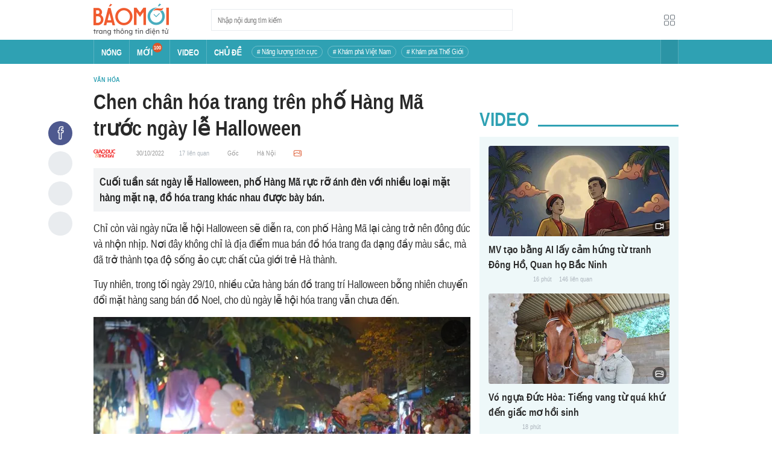

--- FILE ---
content_type: text/html; charset=utf-8
request_url: https://baomoi.com/chen-chan-hoa-trang-tren-pho-hang-ma-truoc-ngay-le-halloween-c44133937.epi?utm_source=mobile&utm_medium=zalo&utm_campaign=share
body_size: 21235
content:
<!DOCTYPE html><html lang="vi"><head><meta charSet="utf-8"/><meta name="viewport" content="width=device-width, initial-scale=1, minimum-scale=1, maximum-scale=2, user-scalable=1"/><meta name="referrer" content="no-referrer-when-downgrade"/><meta property="al:ios:url" content="baomoi://web?source=Facebook&amp;url=https://baomoi.com/chen-chan-hoa-trang-tren-pho-hang-ma-truoc-ngay-le-halloween-c44133937.epi"/><meta property="al:android:url" content="baomoi://web?source=Facebook&amp;url=https://baomoi.com/chen-chan-hoa-trang-tren-pho-hang-ma-truoc-ngay-le-halloween-c44133937.epi"/><link rel="preload" href="https://photo-baomoi.bmcdn.me/w700_r1/2022_10_29_181_44133937/896fe05bd5163c486507.jpg" as="image"/><title>Chen chân hóa trang trên phố Hàng Mã trước ngày lễ Halloween - Báo Giáo Dục &amp; Thời Đại</title><link rel="canonical" href="https://baomoi.com/chen-chan-hoa-trang-tren-pho-hang-ma-truoc-ngay-le-halloween-c44133937.epi"/><meta name="description" content="Cuối tuần sát ngày lễ Halloween, phố Hàng Mã rực rỡ ánh đèn với nhiều loại mặt hàng mặt nạ, đồ hóa trang khác nhau được bày bán."/><meta property="fb:app_id" content="128990640458592"/><meta property="og:title" content="Chen chân hóa trang trên phố Hàng Mã trước ngày lễ Halloween"/><meta property="og:type" content="article"/><meta property="og:url" content="https://baomoi.com/c44133937.epi"/><meta property="og:image" content="https://baomoi-photo-fbcrawler.bmcdn.me/w700_r3x2/2022_10_29_181_44133937/26c0a4f591b878e621a9.jpg"/><meta property="og:image:width" content="5695"/><meta property="og:image:height" content="5695"/><meta property="og:description" content="Cuối tuần sát ngày lễ Halloween, phố Hàng Mã rực rỡ ánh đèn với nhiều loại mặt hàng mặt nạ, đồ hóa trang khác nhau được bày bán."/><meta property="article:publisher" content="https://www.facebook.com/Baomoi"/><meta property="article:section" content="Văn hóa"/><meta property="og:site_name" content="https://baomoi.com"/><meta property="article:published_time" content="2021-04-07T19:03:00.000+07:00"/><meta property="article:section" content="Thời sự"/><meta name="robots" content="index, follow, noarchive"/><script type="application/ld+json">{"@context":"http://schema.org","@type":"Organization","name":"Báo Mới","url":"/","logo":"https://baomoi-static.bmcdn.me/web/styles/img/logo.png"}</script><script type="application/ld+json">{"mainEntityOfPage":{"@context":"http://schema.org","@type":"WebPage","@id":"https://baomoi.com/chen-chan-hoa-trang-tren-pho-hang-ma-truoc-ngay-le-halloween-c44133937.epi"},"headline":"Chen chân hóa trang trên phố Hàng Mã trước ngày lễ Halloween","image":{"url":"https://baomoi-photo-fbcrawler.bmcdn.me/w720_r3x2/2022_10_29_181_44133937/26c0a4f591b878e621a9.jpg","width":5695,"height":5695,"@context":"http://schema.org","@type":"ImageObject"},"datePublished":"2022-10-30T00:17:00.000+07:00","dateModified":"2022-10-29T23:35:10.000+07:00","author":{"name":"Báo Giáo Dục & Thời Đại","url":"https://giaoducthoidai.vn","@context":"http://schema.org","@type":"Organization"},"publisher":{"name":"baomoi.com","logo":{"url":"https://baomoi-static.bmcdn.me/web/styles/img/logo.png","width":450,"height":96,"@context":"http://schema.org","@type":"ImageObject"},"@context":"http://schema.org","@type":"Organization"},"description":"Cuối tuần sát ngày lễ Halloween, phố Hàng Mã rực rỡ ánh đèn với nhiều loại mặt hàng mặt nạ, đồ hóa trang khác nhau được bày bán.","@context":"http://schema.org","@type":"NewsArticle"}</script><script type="application/ld+json">{"itemListElement":[{"position":1,"item":{"name":"Tin tức 24h","@id":"https://baomoi.com/"},"@type":"ListItem"},{"position":2,"item":{"name":"Văn hóa","@id":"https://baomoi.com/van-hoa.epi"},"@type":"ListItem"}],"@context":"http://schema.org","@type":"BreadcrumbList"}</script><meta name="next-head-count" content="26"/><meta http-equiv="Content-Type" content="text/html; charset=utf-8"/><meta http-equiv="X-UA-Compatible" content="IE=edge"/><meta name="author" content="BAOMOI.COM"/><meta name="msvalidate.01" content="94801D71438B64887D4670AB4661921E"/><meta charSet="utf-8"/><meta name="apple-itunes-app" content="app-id=651979466"/><meta name="google-play-app" content="app-id=com.epi"/><meta name="apple-mobile-web-app-title" content="Báo Mới"/><meta name="application-name" content="Báo Mới"/><meta name="msapplication-TileColor" content="#ffc40d"/><meta property="al:ios:app_store_id" content="651979466"/><meta property="al:ios:app_name" content="Báo Mới - Đọc báo, Tin mới 24h"/><meta property="al:android:package" content="com.epi"/><meta property="al:android:app_name" content="Báo Mới - Đọc báo, Tin mới 24h"/><meta name="msapplication-TileImage" content="https://baomoi-static.bmcdn.me/favicons/mstile-144x144.png"/><meta name="msapplication-config" content="https://baomoi-static.bmcdn.me/favicons/browserconfig.xml"/><meta name="theme-color" content="#ffffff"/><meta name="google-site-verification" content="VmslVkfbNFUAhjBYmq-AAt1yL7KsmwHCqUyWLgYipao"/><meta name="zalo-platform-site-verification" content="FTErASlJPNCzyzr--U5qUpB9qtdUlm4cD3C"/><link rel="apple-touch-icon" sizes="57x57" href="//baomoi-static.bmcdn.me/favicons/apple-touch-icon-57x57-v1.0.1.png"/><link rel="apple-touch-icon" sizes="60x60" href="//baomoi-static.bmcdn.me/favicons/apple-touch-icon-60x60-v1.0.1.png"/><link rel="apple-touch-icon" sizes="72x72" href="//baomoi-static.bmcdn.me/favicons/apple-touch-icon-72x72-v1.0.1.png"/><link rel="apple-touch-icon" sizes="76x76" href="//baomoi-static.bmcdn.me/favicons/apple-touch-icon-76x76-v1.0.1.png"/><link rel="apple-touch-icon" sizes="114x114" href="//baomoi-static.bmcdn.me/favicons/apple-touch-icon-114x114-v1.0.1.png"/><link rel="apple-touch-icon" sizes="120x120" href="//baomoi-static.bmcdn.me/favicons/apple-touch-icon-120x120-v1.0.1.png"/><link rel="apple-touch-icon" sizes="144x144" href="//baomoi-static.bmcdn.me/favicons/apple-touch-icon-144x144-v1.0.1.png"/><link rel="icon" type="image/png" href="//baomoi-static.bmcdn.me/favicons/favicon-32x32.png" sizes="32x32"/><link rel="icon" type="image/png" href="//baomoi-static.bmcdn.me/favicons/android-chrome-192x192.png" sizes="192x192"/><link rel="icon" type="image/png" href="//baomoi-static.bmcdn.me/favicons/favicon-96x96.png" sizes="96x96"/><link rel="icon" type="image/png" href="//baomoi-static.bmcdn.me/favicons/favicon-16x16.png" sizes="16x16"/><link rel="shortcut icon" href="//baomoi-static.bmcdn.me/favicons/favicon.ico"/><link rel="dns-prefetch" href="https://log.baomoi.com"/><link rel="dns-prefetch" href="https://api.baomoi.com"/><link rel="dns-prefetch" href="https://baomoi-static.bmcdn.me"/><link rel="dns-prefetch" href="https://photo-baomoi.bmcdn.me"/><link rel="dns-prefetch" href="https://adtima-static.zadn.vn"/><link rel="dns-prefetch" href="https://web.api.adtimaserver.vn"/><link rel="dns-prefetch" href="https://adtima-media.zadn.vn"/><link rel="dns-prefetch" href="https://www.google-analytics.com"/><link rel="dns-prefetch" href="https://www.facebook.com"/><link rel="dns-prefetch" href="https://www.googletagservices.com"/><link rel="dns-prefetch" href="https://stc-sp.zadn.vn"/><link rel="dns-prefetch" href="https://stc.za.zaloapp.com"/><script>
                            window._BM = {};
                            var cmsConfig = {
                                domainDesktop: 'https://baomoi.com',
                                domainMobile: 'https://baomoi.com',
                            };
                            if (
                                window.location.protocol !== 'https:' &&
                                window.location.hostname.indexOf('baomoi.com') !== -1
                            ) {
                                window.location =
                                    'https://' +
                                    window.location.hostname +
                                    window.location.pathname +
                                    window.location.hash;
                            }
                            var USER_AGENT = (window.navigator && window.navigator.userAgent) || '';
                            var IS_MOBILE =
                                /Android|webOS|iPhone|iPod|BlackBerry|Windows Phone|IEMobile|Mobile Safari|Opera Mini/i.test(
                                    USER_AGENT
                                );
                            var IS_REDIRECT = false;
                            if (IS_MOBILE && !getCookie('isMobile')) {
                                setCookie('isMobile', 1, 30);
                                window.location = window.location.pathname + window.location.search;
                                IS_REDIRECT = true;
                            } else {
                                if (getCookie('isMobile')) {
                                    console.log('PC: clear cookie mobile');
                                    setCookie('isMobile', 1, -1);
                                    window.location = window.location.pathname + window.location.search;
                                    IS_REDIRECT = true;
                                }
                            }
                            function setCookie(i, j, e) {
                                var h = new Date();
                                h.setTime(h.getTime() + e * 24 * 60 * 60 * 1000);
                                var g = 'expires=' + h.toUTCString();
                                document.cookie = i + '=' + j + '; ' + g + ';path=/;';
                            }
                            function getCookie(h) {
                                var e = document.cookie.indexOf(h + '=');
                                var f = e + h.length + 1;
                                if (!e && h !== document.cookie.substring(0, h.length)) {
                                    return null;
                                }
                                if (e === -1) {
                                    return null;
                                }
                                var g = document.cookie.indexOf(';', f);
                                if (g === -1) {
                                    g = document.cookie.length;
                                }
                                return unescape(document.cookie.substring(f, g));
                            }
                        </script><link rel="preload" href="https://baomoi-static.bmcdn.me/web-v2/prod/v0.7.61/_next/static/css/64c15125ee4c2e1a.css" as="style"/><link rel="stylesheet" href="https://baomoi-static.bmcdn.me/web-v2/prod/v0.7.61/_next/static/css/64c15125ee4c2e1a.css" data-n-g=""/><link rel="preload" href="https://baomoi-static.bmcdn.me/web-v2/prod/v0.7.61/_next/static/css/d8d68be7cbb12de2.css" as="style"/><link rel="stylesheet" href="https://baomoi-static.bmcdn.me/web-v2/prod/v0.7.61/_next/static/css/d8d68be7cbb12de2.css" data-n-p=""/><noscript data-n-css=""></noscript><script defer="" nomodule="" src="https://baomoi-static.bmcdn.me/web-v2/prod/v0.7.61/_next/static/chunks/polyfills-c67a75d1b6f99dc8.js"></script><script src="https://baomoi-static.bmcdn.me/web-v2/prod/v0.7.61/_next/static/chunks/webpack-2b0a8c39b0d833a5.js" defer=""></script><script src="https://baomoi-static.bmcdn.me/web-v2/prod/v0.7.61/_next/static/chunks/framework-4ed89e9640adfb9e.js" defer=""></script><script src="https://baomoi-static.bmcdn.me/web-v2/prod/v0.7.61/_next/static/chunks/main-bdb8616f65c5b352.js" defer=""></script><script src="https://baomoi-static.bmcdn.me/web-v2/prod/v0.7.61/_next/static/chunks/pages/_app-c4291d77b9c1b5ad.js" defer=""></script><script src="https://baomoi-static.bmcdn.me/web-v2/prod/v0.7.61/_next/static/chunks/3934-44b701693cea95ac.js" defer=""></script><script src="https://baomoi-static.bmcdn.me/web-v2/prod/v0.7.61/_next/static/chunks/6122-abc63b6979ebc998.js" defer=""></script><script src="https://baomoi-static.bmcdn.me/web-v2/prod/v0.7.61/_next/static/chunks/pages/content/detail/%5Bid%5D-529a1a1e6642d81b.js" defer=""></script><script src="https://baomoi-static.bmcdn.me/web-v2/prod/v0.7.61/_next/static/F2OEids7Zn2Yg5U8DWHaB/_buildManifest.js" defer=""></script><script src="https://baomoi-static.bmcdn.me/web-v2/prod/v0.7.61/_next/static/F2OEids7Zn2Yg5U8DWHaB/_ssgManifest.js" defer=""></script></head><body id="app"><div id="__next"><div class="flex flex-col min-h-screen"><header class="relative bg-white h-[66px] z-[100]"><div class="container relative mx-auto my-0 w-[970px] h-full"><div class="level flex items-center justify-between [&amp;_img]:inline-block [&amp;_img]:align-top [&amp;_code]:rounded-[2px] h-full"><div class="level-left flex basis-auto grow-0 shrink-0 items-center justify-start"><div><a style="background-image:url(https://baomoi-static.bmcdn.me/web/styles/img/bm-logo-v3.png)" href="/" class="w-[125px] h-[55px] inline-block align-middle bg-[length:125px_55px] bg-[0_0] hover:opacity-80" title="Trang chủ"></a></div><form><div class="relative flex justify-between items-center ml-[70px] w-[500px] h-[36px] border border-solid border-[#e9ecef] bg-white hover:border-[#82c7d1] placeholder:text-[1.3rem] placeholder:text-[#777] placeholder:font-normal"><input class="w-[calc(100%-32px)] h-full pl-[10px] text-[1.5rem] leading-[15px] font-normal text-[var(--black)] focus:text-[var(--primary)]" type="text" placeholder="Nhập nội dung tìm kiếm" value=""/><button class="relative text-[1.4rem] leading-[1.67] font-normal text-center cursor-pointer normal-case border-0 transition-button disabled:shadow-none disabled:opacity-50 disabled:cursor-not-allowed group/search item-search w-[32px] h-[28px] flex justify-center items-center hover:bg-[#e6f4f6] hover:filter-none" tabindex="0" type="button" title="Tìm kiếm" aria-label="Button"><i class="icon inline-block font-[&#x27;bm-font-icon&#x27;] not-italic font-normal normal-case antialiased [speak:never] [font-variant:normal] ic-search text-[1.7rem] group-hover/search:text-[var(--primary)]"></i></button></div></form></div><div class="level-right flex basis-auto grow-0 shrink-0 items-center justify-end"><a href="https://lite.baomoi.com" class="" target="_blank" rel="noopener noreferrer"><button class="relative text-[1.4rem] leading-[1.67] font-normal text-center cursor-pointer normal-case transition-button disabled:shadow-none disabled:opacity-50 disabled:cursor-not-allowed switch-grid w-[30px] h-[30px] p-[2px] flex justify-center items-center border border-solid border-white rounded-[3px] ml-[10px] bg-no-repeat bg-center hover:bg-[#f8f9fa] hover:border-[#e9ecef]" tabindex="0" type="button" style="background-image:url(https://baomoi-static.bmcdn.me/web/styles/img/ic-lite.svg)" aria-label="Button"><i class="icon inline-block font-[&#x27;bm-font-icon&#x27;] not-italic font-normal normal-case leading-none antialiased [speak:never] [font-variant:normal]"></i></button></a></div></div></div></header><div class="navbar-header relative text-white h-[40px]"><div class="navbar-wrapper bg-[var(--primary)]"><div class="container relative mx-auto my-0 w-[970px]"><nav class="bm-navbar"><ul class="bm-navbar-menu flex items-center flex-wrap text-[1.4rem] font-semibold"><li class="bm-navbar-item block overflow-hidden flex items-center text-[1.6rem] uppercase border-l-[#fff3] border-l border-solid [&amp;_a]:flex [&amp;_a]:items-center [&amp;_a]:!text-white hover:bg-[#2b94a5]"><div class="navbar-link inline-block relative top-[1px]" as="/"><a href="/" class="h-[40px] px-[12px] py-0"><h2>Nóng</h2></a></div></li><li class="bm-navbar-item block overflow-hidden flex items-center text-[1.6rem] uppercase border-l-[#fff3] border-l border-solid [&amp;_a]:flex [&amp;_a]:items-center [&amp;_a]:!text-white hover:bg-[#2b94a5]"><div class="navbar-link inline-block relative top-[1px]" as="/tin-moi.epi"><a href="/tin-moi.epi" class="h-[40px] px-[12px] py-0"><h2>Mới</h2><span class="total flex justify-center items-center relative top-[-8px] font-semibold text-[1rem] rounded-[50%] bg-[#db562b] w-[16px] h-[16px]">100</span></a></div></li><li class="bm-navbar-item block overflow-hidden flex items-center text-[1.6rem] uppercase border-l-[#fff3] border-l border-solid [&amp;_a]:flex [&amp;_a]:items-center [&amp;_a]:!text-white hover:bg-[#2b94a5]"><div class="navbar-link inline-block relative top-[1px]" as="/tin-video.epi"><a href="/tin-video.epi" class="h-[40px] px-[12px] py-0"><h2>VIDEO</h2></a></div></li><li class="bm-navbar-item block overflow-hidden flex items-center text-[1.6rem] uppercase border-l-[#fff3] border-l border-solid [&amp;_a]:flex [&amp;_a]:items-center [&amp;_a]:!text-white hover:bg-[#2b94a5]"><div class="navbar-link inline-block relative top-[1px]" as="/chu-de.epi"><a href="/chu-de.epi" class="h-[40px] px-[12px] py-0"><h2>CHỦ ĐỀ</h2></a></div></li><li class="bm-navbar-item block flex items-center overflow-hidden h-[20px] text-[1.4rem] leading-[18px] font-normal mx-[4px] my-0 px-[8px] py-0 rounded-[10px] border border-solid border-[#ffffff4d] [&amp;_a]:!text-white hover:bg-[#ffffff1a]"><div class="navbar-link inline-block" as="/nang-luong-tich-cuc-top338.epi"><a href="/nang-luong-tich-cuc-top338.epi" class=""><span># Năng lượng tích cực</span></a></div></li><li class="bm-navbar-item block flex items-center overflow-hidden h-[20px] text-[1.4rem] leading-[18px] font-normal mx-[4px] my-0 px-[8px] py-0 rounded-[10px] border border-solid border-[#ffffff4d] [&amp;_a]:!text-white hover:bg-[#ffffff1a]"><div class="navbar-link inline-block" as="/kham-pha-viet-nam-top335.epi"><a href="/kham-pha-viet-nam-top335.epi" class=""><span># Khám phá Việt Nam</span></a></div></li><li class="bm-navbar-item block flex items-center overflow-hidden h-[20px] text-[1.4rem] leading-[18px] font-normal mx-[4px] my-0 px-[8px] py-0 rounded-[10px] border border-solid border-[#ffffff4d] [&amp;_a]:!text-white hover:bg-[#ffffff1a]"><div class="navbar-link inline-block" as="/kham-pha-the-gioi-top363.epi"><a href="/kham-pha-the-gioi-top363.epi" class=""><span># Khám phá Thế Giới</span></a></div></li><li class="bm-navbar-item block navbar-expand-button ml-auto"><button class="relative font-normal text-center cursor-pointer normal-case border-0 transition-button disabled:shadow-none disabled:opacity-50 disabled:cursor-not-allowed flex items-center h-[40px] text-[1.8rem] text-white px-[14px] py-0 border-solid border-l border-r border-x-[#fff3] bg-[#2b94a5] hover:bg-[#247a88] hover:border-x-[#247a88]" tabindex="0" type="button" title="Chuyên mục" aria-label="Button"><i class="icon inline-block font-[&#x27;bm-font-icon&#x27;] not-italic font-normal normal-case antialiased [speak:never] [font-variant:normal] ic-bars text-[1.6rem]"></i></button></li></ul></nav></div></div><div><div class="navbar-menu-full absolute z-[999] w-full text-black pt-[20px] pb-[10px] px-0 bg-[#f3f3f3] border-b-[#dee2e6] border-b border-solid shadow-[0_2px_4px_rgb(0_0_0_/_10%)] invisible opacity-0"><div class="container relative mx-auto my-0 w-[970px]"><ul class="menu-list block flex flex-wrap"><li class="p-0 parent-category relative block w-1/5 leading-[26px] mr-0 mb-[10px]"><a href="/bong-da.epi" class="" title="Bóng đá"><span class="block relative h-[40px] pl-[13px] text-[#2fa1b3] text-[1.6rem] leading-[42px] font-semibold uppercase before:inline-block before:w-[3px] before:h-[calc(100%-20px)] before:absolute before:left-0 before:top-[10px] before:bg-[#2fa1b3]">Bóng đá</span></a><ul class="menu-list block flex-col"></ul></li><li class="p-0 parent-category relative block w-1/5 leading-[26px] mr-0 mb-[10px]"><a href="/the-gioi.epi" class="" title="Thế giới"><span class="block relative h-[40px] pl-[13px] text-[#2fa1b3] text-[1.6rem] leading-[42px] font-semibold uppercase before:inline-block before:w-[3px] before:h-[calc(100%-20px)] before:absolute before:left-0 before:top-[10px] before:bg-[#2fa1b3]">Thế giới</span></a><ul class="menu-list block flex-col"></ul></li><li class="p-0 parent-category relative block w-1/5 leading-[26px] mr-0 mb-[10px]"><a href="/xa-hoi.epi" class="" title="Xã hội"><span class="block relative h-[40px] pl-[13px] text-[#2fa1b3] text-[1.6rem] leading-[42px] font-semibold uppercase before:inline-block before:w-[3px] before:h-[calc(100%-20px)] before:absolute before:left-0 before:top-[10px] before:bg-[#2fa1b3]">Xã hội</span></a><ul class="menu-list block flex-col"><li class="block mb-0 p-0 text-[1.4rem] leading-[25px] font-semibold text-[#495057]"><a href="/thoi-su.epi" class="" title="Thời sự"><span>Thời sự</span></a></li><li class="block mb-0 p-0 text-[1.4rem] leading-[25px] font-semibold text-[#495057]"><a href="/giao-thong.epi" class="" title="Giao thông"><span>Giao thông</span></a></li><li class="block mb-0 p-0 text-[1.4rem] leading-[25px] font-semibold text-[#495057]"><a href="/moi-truong-khi-hau.epi" class="" title="Môi trường - Khí hậu"><span>Môi trường - Khí hậu</span></a></li></ul></li><li class="p-0 parent-category relative block w-1/5 leading-[26px] mr-0 mb-[10px]"><a href="/van-hoa.epi" class="" title="Văn hóa"><span class="block relative h-[40px] pl-[13px] text-[#2fa1b3] text-[1.6rem] leading-[42px] font-semibold uppercase before:inline-block before:w-[3px] before:h-[calc(100%-20px)] before:absolute before:left-0 before:top-[10px] before:bg-[#2fa1b3]">Văn hóa</span></a><ul class="menu-list block flex-col"><li class="block mb-0 p-0 text-[1.4rem] leading-[25px] font-semibold text-[#495057]"><a href="/nghe-thuat.epi" class="" title="Nghệ thuật"><span>Nghệ thuật</span></a></li><li class="block mb-0 p-0 text-[1.4rem] leading-[25px] font-semibold text-[#495057]"><a href="/am-thuc.epi" class="" title="Ẩm thực"><span>Ẩm thực</span></a></li><li class="block mb-0 p-0 text-[1.4rem] leading-[25px] font-semibold text-[#495057]"><a href="/du-lich.epi" class="" title="Du lịch"><span>Du lịch</span></a></li></ul></li><li class="p-0 parent-category relative block w-1/5 leading-[26px] mr-0 mb-[10px]"><a href="/kinh-te.epi" class="" title="Kinh tế"><span class="block relative h-[40px] pl-[13px] text-[#2fa1b3] text-[1.6rem] leading-[42px] font-semibold uppercase before:inline-block before:w-[3px] before:h-[calc(100%-20px)] before:absolute before:left-0 before:top-[10px] before:bg-[#2fa1b3]">Kinh tế</span></a><ul class="menu-list block flex-col"><li class="block mb-0 p-0 text-[1.4rem] leading-[25px] font-semibold text-[#495057]"><a href="/lao-dong-viec-lam.epi" class="" title="Lao động - Việc làm"><span>Lao động - Việc làm</span></a></li><li class="block mb-0 p-0 text-[1.4rem] leading-[25px] font-semibold text-[#495057]"><a href="/tai-chinh.epi" class="" title="Tài chính"><span>Tài chính</span></a></li><li class="block mb-0 p-0 text-[1.4rem] leading-[25px] font-semibold text-[#495057]"><a href="/chung-khoan.epi" class="" title="Chứng khoán"><span>Chứng khoán</span></a></li><li class="block mb-0 p-0 text-[1.4rem] leading-[25px] font-semibold text-[#495057]"><a href="/kinh-doanh.epi" class="" title="Kinh doanh"><span>Kinh doanh</span></a></li></ul></li><li class="p-0 parent-category relative block w-1/5 leading-[26px] mr-0 mb-[10px]"><a href="/giao-duc.epi" class="" title="Giáo dục"><span class="block relative h-[40px] pl-[13px] text-[#2fa1b3] text-[1.6rem] leading-[42px] font-semibold uppercase before:inline-block before:w-[3px] before:h-[calc(100%-20px)] before:absolute before:left-0 before:top-[10px] before:bg-[#2fa1b3]">Giáo dục</span></a><ul class="menu-list block flex-col"><li class="block mb-0 p-0 text-[1.4rem] leading-[25px] font-semibold text-[#495057]"><a href="/hoc-bong-du-hoc.epi" class="" title="Học bổng - Du học"><span>Học bổng - Du học</span></a></li><li class="block mb-0 p-0 text-[1.4rem] leading-[25px] font-semibold text-[#495057]"><a href="/dao-tao-thi-cu.epi" class="" title="Đào tạo - Thi cử"><span>Đào tạo - Thi cử</span></a></li><li class="block mb-0 p-0 text-[1.4rem] leading-[25px] font-semibold text-[#495057]"><a href="/tuyen-sinh-tag12842.epi" class="" title="Tuyển Sinh 2026"><span>Tuyển Sinh 2026</span></a></li></ul></li><li class="p-0 parent-category relative block w-1/5 leading-[26px] mr-0 mb-[10px]"><a href="/the-thao.epi" class="" title="Thể thao"><span class="block relative h-[40px] pl-[13px] text-[#2fa1b3] text-[1.6rem] leading-[42px] font-semibold uppercase before:inline-block before:w-[3px] before:h-[calc(100%-20px)] before:absolute before:left-0 before:top-[10px] before:bg-[#2fa1b3]">Thể thao</span></a><ul class="menu-list block flex-col"><li class="block mb-0 p-0 text-[1.4rem] leading-[25px] font-semibold text-[#495057]"><a href="/bong-da-quoc-te.epi" class="" title="Bóng đá quốc tế"><span>Bóng đá quốc tế</span></a></li><li class="block mb-0 p-0 text-[1.4rem] leading-[25px] font-semibold text-[#495057]"><a href="/bong-da-viet-nam.epi" class="" title="Bóng đá Việt Nam"><span>Bóng đá Việt Nam</span></a></li><li class="block mb-0 p-0 text-[1.4rem] leading-[25px] font-semibold text-[#495057]"><a href="/quan-vot.epi" class="" title="Quần vợt"><span>Quần vợt</span></a></li></ul></li><li class="p-0 parent-category relative block w-1/5 leading-[26px] mr-0 mb-[10px]"><a href="/giai-tri.epi" class="" title="Giải trí"><span class="block relative h-[40px] pl-[13px] text-[#2fa1b3] text-[1.6rem] leading-[42px] font-semibold uppercase before:inline-block before:w-[3px] before:h-[calc(100%-20px)] before:absolute before:left-0 before:top-[10px] before:bg-[#2fa1b3]">Giải trí</span></a><ul class="menu-list block flex-col"><li class="block mb-0 p-0 text-[1.4rem] leading-[25px] font-semibold text-[#495057]"><a href="/am-nhac.epi" class="" title="Âm nhạc"><span>Âm nhạc</span></a></li><li class="block mb-0 p-0 text-[1.4rem] leading-[25px] font-semibold text-[#495057]"><a href="/thoi-trang.epi" class="" title="Thời trang"><span>Thời trang</span></a></li><li class="block mb-0 p-0 text-[1.4rem] leading-[25px] font-semibold text-[#495057]"><a href="/dien-anh-truyen-hinh.epi" class="" title="Điện ảnh - Truyền hình"><span>Điện ảnh - Truyền hình</span></a></li></ul></li><li class="p-0 parent-category relative block w-1/5 leading-[26px] mr-0 mb-[10px]"><a href="/phap-luat.epi" class="" title="Pháp luật"><span class="block relative h-[40px] pl-[13px] text-[#2fa1b3] text-[1.6rem] leading-[42px] font-semibold uppercase before:inline-block before:w-[3px] before:h-[calc(100%-20px)] before:absolute before:left-0 before:top-[10px] before:bg-[#2fa1b3]">Pháp luật</span></a><ul class="menu-list block flex-col"><li class="block mb-0 p-0 text-[1.4rem] leading-[25px] font-semibold text-[#495057]"><a href="/an-ninh-trat-tu.epi" class="" title="An ninh - Trật tự"><span>An ninh - Trật tự</span></a></li><li class="block mb-0 p-0 text-[1.4rem] leading-[25px] font-semibold text-[#495057]"><a href="/hinh-su-dan-su.epi" class="" title="Hình sự - Dân sự"><span>Hình sự - Dân sự</span></a></li></ul></li><li class="p-0 parent-category relative block w-1/5 leading-[26px] mr-0 mb-[10px]"><a href="/khoa-hoc-cong-nghe.epi" class="" title="Công nghệ"><span class="block relative h-[40px] pl-[13px] text-[#2fa1b3] text-[1.6rem] leading-[42px] font-semibold uppercase before:inline-block before:w-[3px] before:h-[calc(100%-20px)] before:absolute before:left-0 before:top-[10px] before:bg-[#2fa1b3]">Công nghệ</span></a><ul class="menu-list block flex-col"><li class="block mb-0 p-0 text-[1.4rem] leading-[25px] font-semibold text-[#495057]"><a href="/cntt-vien-thong.epi" class="" title="CNTT - Viễn thông"><span>CNTT - Viễn thông</span></a></li><li class="block mb-0 p-0 text-[1.4rem] leading-[25px] font-semibold text-[#495057]"><a href="/thiet-bi-phan-cung.epi" class="" title="Thiết bị - Phần cứng"><span>Thiết bị - Phần cứng</span></a></li></ul></li><li class="p-0 parent-category relative block w-1/5 leading-[26px] mr-0 mb-[10px]"><a href="/khoa-hoc.epi" class="" title="Khoa học"><span class="block relative h-[40px] pl-[13px] text-[#2fa1b3] text-[1.6rem] leading-[42px] font-semibold uppercase before:inline-block before:w-[3px] before:h-[calc(100%-20px)] before:absolute before:left-0 before:top-[10px] before:bg-[#2fa1b3]">Khoa học</span></a><ul class="menu-list block flex-col"></ul></li><li class="p-0 parent-category relative block w-1/5 leading-[26px] mr-0 mb-[10px]"><a href="/doi-song.epi" class="" title="Đời sống"><span class="block relative h-[40px] pl-[13px] text-[#2fa1b3] text-[1.6rem] leading-[42px] font-semibold uppercase before:inline-block before:w-[3px] before:h-[calc(100%-20px)] before:absolute before:left-0 before:top-[10px] before:bg-[#2fa1b3]">Đời sống</span></a><ul class="menu-list block flex-col"><li class="block mb-0 p-0 text-[1.4rem] leading-[25px] font-semibold text-[#495057]"><a href="/dinh-duong-lam-dep.epi" class="" title="Dinh dưỡng - Làm đẹp"><span>Dinh dưỡng - Làm đẹp</span></a></li><li class="block mb-0 p-0 text-[1.4rem] leading-[25px] font-semibold text-[#495057]"><a href="/tinh-yeu-hon-nhan.epi" class="" title="Tình yêu - Hôn nhân"><span>Tình yêu - Hôn nhân</span></a></li><li class="block mb-0 p-0 text-[1.4rem] leading-[25px] font-semibold text-[#495057]"><a href="/suc-khoe-y-te.epi" class="" title="Sức khỏe - Y tế"><span>Sức khỏe - Y tế</span></a></li></ul></li><li class="p-0 parent-category relative block w-1/5 leading-[26px] mr-0 mb-[10px]"><a href="/xe-co.epi" class="" title="Xe cộ"><span class="block relative h-[40px] pl-[13px] text-[#2fa1b3] text-[1.6rem] leading-[42px] font-semibold uppercase before:inline-block before:w-[3px] before:h-[calc(100%-20px)] before:absolute before:left-0 before:top-[10px] before:bg-[#2fa1b3]">Xe cộ</span></a><ul class="menu-list block flex-col"></ul></li><li class="p-0 parent-category relative block w-1/5 leading-[26px] mr-0 mb-[10px]"><a href="/nha-dat.epi" class="" title="Nhà đất"><span class="block relative h-[40px] pl-[13px] text-[#2fa1b3] text-[1.6rem] leading-[42px] font-semibold uppercase before:inline-block before:w-[3px] before:h-[calc(100%-20px)] before:absolute before:left-0 before:top-[10px] before:bg-[#2fa1b3]">Nhà đất</span></a><ul class="menu-list block flex-col"><li class="block mb-0 p-0 text-[1.4rem] leading-[25px] font-semibold text-[#495057]"><a href="/quan-ly-quy-hoach.epi" class="" title="Quản lý - Quy hoạch"><span>Quản lý - Quy hoạch</span></a></li><li class="block mb-0 p-0 text-[1.4rem] leading-[25px] font-semibold text-[#495057]"><a href="/khong-gian-kien-truc.epi" class="" title="Không gian - Kiến trúc"><span>Không gian - Kiến trúc</span></a></li></ul></li><li class="p-0 parent-category relative block w-1/5 leading-[26px] mr-0 mb-[10px]"><a href="/tien-ich.epi" class="" title="Tiện ích"><span class="block relative h-[40px] pl-[13px] text-[#2fa1b3] text-[1.6rem] leading-[42px] font-semibold uppercase before:inline-block before:w-[3px] before:h-[calc(100%-20px)] before:absolute before:left-0 before:top-[10px] before:bg-[#2fa1b3]">Tiện ích</span></a><ul class="menu-list block flex-col"><li class="block mb-0 p-0 text-[1.4rem] leading-[25px] font-semibold text-[#495057]"><a href="/tien-ich-ket-qua-xo-so.epi" class="" title="Kết quả xổ số"><span>Kết quả xổ số</span></a></li><li class="block mb-0 p-0 text-[1.4rem] leading-[25px] font-semibold text-[#495057]"><a href="/tien-ich-gia-vang.epi" class="" title="Giá vàng hôm nay"><span>Giá vàng hôm nay</span></a></li><li class="block mb-0 p-0 text-[1.4rem] leading-[25px] font-semibold text-[#495057]"><a href="/tien-ich-thoi-tiet.epi" class="" title="Thời tiết"><span>Thời tiết</span></a></li><li class="block mb-0 p-0 text-[1.4rem] leading-[25px] font-semibold text-[#495057]"><a href="/tien-ich-lich-van-nien.epi" class="" title="Lịch âm"><span>Lịch âm</span></a></li></ul></li></ul></div></div></div></div><div class="layout-app py-[15px] page-contentdetail"><div class="bm-section block main-container"><div class="container relative mx-auto my-0 w-[970px]"><div class="level flex items-center justify-between [&amp;_img]:inline-block [&amp;_img]:align-top [&amp;_code]:rounded-[2px] breadcrumb text-[#212529] w-full overflow-hidden font-semibold mb-[5px] text-[1.3rem]"><div class="level-left flex basis-auto grow-0 shrink-0 items-center justify-start"><a href="/van-hoa.epi" class="item relative min-h-[20px] shrink-0 font-semibold uppercase flex items-center text-[#6c757d] hover:text-black pl-[28px] first:pl-0 first:text-[var(--primary)] first:hover:text-[#1c616b]">Văn hóa</a></div><div class="level-right flex basis-auto grow-0 shrink-0 items-center justify-end"></div></div><div class="columns relative flex flex-wrap is-multiline"><div class="column shrink w-[625px]"><div class="content-wrapper"><div class="content-main relative"><h1 class="font-semibold block text-[4rem] text-[var(--dark)] leading-[44px] mb-[5px]">Chen chân hóa trang trên phố Hàng Mã trước ngày lễ Halloween</h1><div class="content-meta flex items-center flex-wrap flex-row text-[1.3rem] leading-[20px] font-normal text-[#999] truncate h-[30px] mb-[10px] [&amp;&gt;:not(:first-child)]:ml-[25px]"><div class="flex items-center"><a href="/bao-giao-duc-thoi-dai-gd-td-p181.epi" class="bm-card-source flex items-center shrink-0" title="Báo Giáo Dục &amp; Thời Đại"><figure class="image opacity-80 w-auto h-[16px]" style="width:36.25px;height:20px" aria-label="Logo nhà xuất bản"><picture><source srcSet="https://photo-baomoi.bmcdn.me/a1aed5c10882e1dcb893.png" type="image/avif"/><source srcSet="https://photo-baomoi.bmcdn.me/a1aed5c10882e1dcb893.png" type="image/webp"/><img src="https://photo-baomoi.bmcdn.me/a1aed5c10882e1dcb893.png" alt="Báo Giáo Dục &amp; Thời Đại" width="116" height="64"/></picture></figure></a><span><button class="relative text-[1.4rem] leading-[1.67] font-normal text-center cursor-pointer normal-case border-0 transition-button disabled:shadow-none disabled:opacity-50 disabled:cursor-not-allowed follow-button flex items-center item-star ml-[10px]" tabindex="0" type="button" title="Theo dõi &quot;GD&amp;TĐ&quot;" aria-label="Button"><i class="icon inline-block font-[&#x27;bm-font-icon&#x27;] not-italic font-normal normal-case leading-none antialiased [speak:never] [font-variant:normal] ic-star text-[var(--primary)]"></i></button></span></div><time dateTime="2022-10-29T17:17:00.000Z">30/10/2022</time><a href="/halloween-t31948715.epi" class="related inline !text-[#adb5bd] hover:!text-[var(--primary)]">17<!-- --> liên quan</a><a href="/chen-chan-hoa-trang-tren-pho-hang-ma-truoc-ngay-le-halloween-r44133937.epi" class="origin item-origin" target="_blank" rel="noopener noreferrer"><i class="icon inline-block font-[&#x27;bm-font-icon&#x27;] not-italic font-normal normal-case antialiased [speak:never] [font-variant:normal] ic-copy text-[1.3rem] mr-[5px]"></i><span>Gốc</span></a><a href="/tin-dia-phuong/ha-noi.epi" class=""><i class="icon inline-block font-[&#x27;bm-font-icon&#x27;] not-italic font-normal normal-case antialiased [speak:never] [font-variant:normal] ic-map-marker-alt text-[1.3rem] mr-[5px]"></i><span>Hà Nội</span></a><i class="bm-icon inline-block bg-[url(https://baomoi-static.bmcdn.me/web/styles/img/bm-icon-2.0.3.png)] bg-[length:100px_4250px] align-middle bg-[0_-723px] w-[23px] h-[23px]"></i></div><h3 class="font-semibold sapo block text-[2rem] leading-[26px] text-[var(--dark)] p-[10px] bg-[#f2f4f5]">Cuối tuần sát ngày lễ Halloween, phố Hàng Mã rực rỡ ánh đèn với nhiều loại mặt hàng mặt nạ, đồ hóa trang khác nhau được bày bán.</h3><div class="content-body text-[2rem] leading-[26px] mt-[15px] break-words overflow-hidden [&amp;_h1]:mb-[15px] [&amp;_h2]:mb-[15px] [&amp;_h3]:mb-[15px] [&amp;_h4]:mb-[15px] [&amp;_h5]:mb-[15px] [&amp;_p]:mb-[15px] [&amp;&gt;div]:mb-[15px]"><p class="text">Chỉ còn vài ngày nữa lễ hội Halloween sẽ diễn ra, con phố Hàng Mã lại càng trở nên đông đúc và nhộn nhịp. Nơi đây không chỉ là địa điểm mua bán đồ hóa trang đa dạng đầy màu sắc, mà đã trở thành tọa độ sống ảo cực chất của giới trẻ Hà thành.</p><p class="text">Tuy nhiên, trong tối ngày 29/10, nhiều cửa hàng bán đồ trang trí Halloween bỗng nhiên chuyển đổi mặt hàng sang bán đồ Noel, cho dù ngày lễ hội hóa trang vẫn chưa đến.</p><div class="image-wrapper relative z-[1] body-image after:absolute after:top-0 after:left-0 after:z-[-1] after:w-full after:h-full after:opacity-40 after:bg-[url(&#x27;https://baomoi-static.bmcdn.me/web/styles/img/logo-baomoi-gray.png&#x27;)] after:bg-[length:20%_auto] after:bg-[position:center_50%] after:bg-no-repeat after:bg-[#e9ecef]"><i class="icon font-[&#x27;bm-font-icon&#x27;] not-italic font-normal normal-case leading-none antialiased [speak:never] [font-variant:normal] ic-search-plus w-[44px] h-[44px] flex items-center justify-center absolute right-[5px] top-[5px] z-[2] text-white rounded-full cursor-pointer bg-[rgba(0,0,0,0.5)] hover:bg-[var(--primary)]"></i><figure class="image photo block leading-[0] cursor-pointer text-center" style="width:625px;height:416px"><picture><source srcSet="https://photo-baomoi.bmcdn.me/w700_r1/2022_10_29_181_44133937/896fe05bd5163c486507.jpg.avif" type="image/avif"/><source srcSet="https://photo-baomoi.bmcdn.me/w700_r1/2022_10_29_181_44133937/896fe05bd5163c486507.jpg.webp" type="image/webp"/><img src="https://photo-baomoi.bmcdn.me/w700_r1/2022_10_29_181_44133937/896fe05bd5163c486507.jpg" alt="" width="625" height="416"/></picture></figure></div><div class="image-wrapper relative z-[1] body-image after:absolute after:top-0 after:left-0 after:z-[-1] after:w-full after:h-full after:opacity-40 after:bg-[url(&#x27;https://baomoi-static.bmcdn.me/web/styles/img/logo-baomoi-gray.png&#x27;)] after:bg-[length:20%_auto] after:bg-[position:center_50%] after:bg-no-repeat after:bg-[#e9ecef]"><i class="icon font-[&#x27;bm-font-icon&#x27;] not-italic font-normal normal-case leading-none antialiased [speak:never] [font-variant:normal] ic-search-plus w-[44px] h-[44px] flex items-center justify-center absolute right-[5px] top-[5px] z-[2] text-white rounded-full cursor-pointer bg-[rgba(0,0,0,0.5)] hover:bg-[var(--primary)]"></i><figure class="image photo block leading-[0] cursor-pointer text-center" style="width:625px;height:416px"><picture><source srcSet="https://photo-baomoi.bmcdn.me/w700_r1/2022_10_29_181_44133937/5a292f1d1a50f30eaa41.jpg.avif" type="image/avif"/><source srcSet="https://photo-baomoi.bmcdn.me/w700_r1/2022_10_29_181_44133937/5a292f1d1a50f30eaa41.jpg.webp" type="image/webp"/><img src="https://photo-baomoi.bmcdn.me/w700_r1/2022_10_29_181_44133937/5a292f1d1a50f30eaa41.jpg" alt="Ngày hội hóa trang Halloween diễn ra vào ngày 31/10 hàng năm, đã du nhập vào Việt Nam trong những năm gần đây và được giới trẻ nồng nhiệt đón nhận." width="625" height="416"/></picture></figure></div><p class="text media-caption text-center text-[1.8rem] leading-[24px]"><em>Ngày hội hóa trang Halloween diễn ra vào ngày 31/10 hàng năm, đã du nhập vào Việt Nam trong những năm gần đây và được giới trẻ nồng nhiệt đón nhận.</em></p><div class="image-wrapper relative z-[1] body-image after:absolute after:top-0 after:left-0 after:z-[-1] after:w-full after:h-full after:opacity-40 after:bg-[url(&#x27;https://baomoi-static.bmcdn.me/web/styles/img/logo-baomoi-gray.png&#x27;)] after:bg-[length:20%_auto] after:bg-[position:center_50%] after:bg-no-repeat after:bg-[#e9ecef]"><i class="icon font-[&#x27;bm-font-icon&#x27;] not-italic font-normal normal-case leading-none antialiased [speak:never] [font-variant:normal] ic-search-plus w-[44px] h-[44px] flex items-center justify-center absolute right-[5px] top-[5px] z-[2] text-white rounded-full cursor-pointer bg-[rgba(0,0,0,0.5)] hover:bg-[var(--primary)]"></i><figure class="image photo block leading-[0] cursor-pointer text-center" style="width:625px;height:416px"><picture><source srcSet="https://photo-baomoi.bmcdn.me/w700_r1/2022_10_29_181_44133937/494038740d39e467bd28.jpg.avif" type="image/avif"/><source srcSet="https://photo-baomoi.bmcdn.me/w700_r1/2022_10_29_181_44133937/494038740d39e467bd28.jpg.webp" type="image/webp"/><img src="https://photo-baomoi.bmcdn.me/w700_r1/2022_10_29_181_44133937/494038740d39e467bd28.jpg" alt="" width="625" height="416"/></picture></figure></div><div class="image-wrapper relative z-[1] body-image after:absolute after:top-0 after:left-0 after:z-[-1] after:w-full after:h-full after:opacity-40 after:bg-[url(&#x27;https://baomoi-static.bmcdn.me/web/styles/img/logo-baomoi-gray.png&#x27;)] after:bg-[length:20%_auto] after:bg-[position:center_50%] after:bg-no-repeat after:bg-[#e9ecef]"><i class="icon font-[&#x27;bm-font-icon&#x27;] not-italic font-normal normal-case leading-none antialiased [speak:never] [font-variant:normal] ic-search-plus w-[44px] h-[44px] flex items-center justify-center absolute right-[5px] top-[5px] z-[2] text-white rounded-full cursor-pointer bg-[rgba(0,0,0,0.5)] hover:bg-[var(--primary)]"></i><figure class="image photo block leading-[0] cursor-pointer text-center" style="width:625px;height:416px"><picture><source srcSet="https://photo-baomoi.bmcdn.me/w700_r1/2022_10_29_181_44133937/4f763c42090fe051b91e.jpg.avif" type="image/avif"/><source srcSet="https://photo-baomoi.bmcdn.me/w700_r1/2022_10_29_181_44133937/4f763c42090fe051b91e.jpg.webp" type="image/webp"/><img src="https://photo-baomoi.bmcdn.me/w700_r1/2022_10_29_181_44133937/4f763c42090fe051b91e.jpg" alt="Mùa Halloween về mang không khí náo nức trên phố Hàng Mã, vô vàn sắc màu ma quái bao cả dãy phố với đèn bí đỏ, mặt nạ, nón phù thủy, hình nộm, đầu lâu, bộ xương trắng đục..." width="625" height="416"/></picture></figure></div><p class="text media-caption text-center text-[1.8rem] leading-[24px]"><em>Mùa Halloween về mang không khí náo nức trên phố Hàng Mã, vô vàn sắc màu ma quái bao cả dãy phố với đèn bí đỏ, mặt nạ, nón phù thủy, hình nộm, đầu lâu, bộ xương trắng đục...</em></p><div class="image-wrapper relative z-[1] body-image after:absolute after:top-0 after:left-0 after:z-[-1] after:w-full after:h-full after:opacity-40 after:bg-[url(&#x27;https://baomoi-static.bmcdn.me/web/styles/img/logo-baomoi-gray.png&#x27;)] after:bg-[length:20%_auto] after:bg-[position:center_50%] after:bg-no-repeat after:bg-[#e9ecef]"><i class="icon font-[&#x27;bm-font-icon&#x27;] not-italic font-normal normal-case leading-none antialiased [speak:never] [font-variant:normal] ic-search-plus w-[44px] h-[44px] flex items-center justify-center absolute right-[5px] top-[5px] z-[2] text-white rounded-full cursor-pointer bg-[rgba(0,0,0,0.5)] hover:bg-[var(--primary)]"></i><figure class="image photo block leading-[0] cursor-pointer text-center" style="width:625px;height:416px"><picture><source srcSet="https://photo-baomoi.bmcdn.me/w700_r1/2022_10_29_181_44133937/d58ca9b89cf575ab2ce4.jpg.avif" type="image/avif"/><source srcSet="https://photo-baomoi.bmcdn.me/w700_r1/2022_10_29_181_44133937/d58ca9b89cf575ab2ce4.jpg.webp" type="image/webp"/><img src="https://photo-baomoi.bmcdn.me/w700_r1/2022_10_29_181_44133937/d58ca9b89cf575ab2ce4.jpg" alt="Nhiều bạn trẻ được gia đình cho lên phố Hàng Mã để mua đồ chơi." width="625" height="416"/></picture></figure></div><p class="text media-caption text-center text-[1.8rem] leading-[24px]"><em>Nhiều bạn trẻ được gia đình cho lên phố Hàng Mã để mua đồ chơi.</em></p><div class="image-wrapper relative z-[1] body-image after:absolute after:top-0 after:left-0 after:z-[-1] after:w-full after:h-full after:opacity-40 after:bg-[url(&#x27;https://baomoi-static.bmcdn.me/web/styles/img/logo-baomoi-gray.png&#x27;)] after:bg-[length:20%_auto] after:bg-[position:center_50%] after:bg-no-repeat after:bg-[#e9ecef]"><i class="icon font-[&#x27;bm-font-icon&#x27;] not-italic font-normal normal-case leading-none antialiased [speak:never] [font-variant:normal] ic-search-plus w-[44px] h-[44px] flex items-center justify-center absolute right-[5px] top-[5px] z-[2] text-white rounded-full cursor-pointer bg-[rgba(0,0,0,0.5)] hover:bg-[var(--primary)]"></i><figure class="image photo block leading-[0] cursor-pointer text-center" style="width:625px;height:416px"><picture><source srcSet="https://photo-baomoi.bmcdn.me/w700_r1/2022_10_29_181_44133937/8579fb4dce00275e7e11.jpg.avif" type="image/avif"/><source srcSet="https://photo-baomoi.bmcdn.me/w700_r1/2022_10_29_181_44133937/8579fb4dce00275e7e11.jpg.webp" type="image/webp"/><img src="https://photo-baomoi.bmcdn.me/w700_r1/2022_10_29_181_44133937/8579fb4dce00275e7e11.jpg" alt="Những vật trang trí khiến nhiều người thích thú." width="625" height="416"/></picture></figure></div><p class="text media-caption text-center text-[1.8rem] leading-[24px]"><em>Những vật trang trí khiến nhiều người thích thú.</em></p><div class="image-wrapper relative z-[1] body-image after:absolute after:top-0 after:left-0 after:z-[-1] after:w-full after:h-full after:opacity-40 after:bg-[url(&#x27;https://baomoi-static.bmcdn.me/web/styles/img/logo-baomoi-gray.png&#x27;)] after:bg-[length:20%_auto] after:bg-[position:center_50%] after:bg-no-repeat after:bg-[#e9ecef]"><i class="icon font-[&#x27;bm-font-icon&#x27;] not-italic font-normal normal-case leading-none antialiased [speak:never] [font-variant:normal] ic-search-plus w-[44px] h-[44px] flex items-center justify-center absolute right-[5px] top-[5px] z-[2] text-white rounded-full cursor-pointer bg-[rgba(0,0,0,0.5)] hover:bg-[var(--primary)]"></i><figure class="image photo block leading-[0] cursor-pointer text-center" style="width:625px;height:416px"><picture><source srcSet="https://photo-baomoi.bmcdn.me/w700_r1/2022_10_29_181_44133937/205b596f6c22857cdc33.jpg.avif" type="image/avif"/><source srcSet="https://photo-baomoi.bmcdn.me/w700_r1/2022_10_29_181_44133937/205b596f6c22857cdc33.jpg.webp" type="image/webp"/><img src="https://photo-baomoi.bmcdn.me/w700_r1/2022_10_29_181_44133937/205b596f6c22857cdc33.jpg" alt="Halloween rơi vào ngày đầu tuần (thứ Hai ngày 31/10), vậy nên rất nhiều người đặc biệt là các bạn trẻ tranh thủ những ngày cuối tuần để xuống phố vui chơi, tận hưởng không khí Halloween sớm." width="625" height="416"/></picture></figure></div><p class="text media-caption text-center text-[1.8rem] leading-[24px]"><em>Halloween rơi vào ngày đầu tuần (thứ Hai ngày 31/10), vậy nên rất nhiều người đặc biệt là các bạn trẻ tranh thủ những ngày cuối tuần để xuống phố vui chơi, tận hưởng không khí Halloween sớm.</em></p><div class="image-wrapper relative z-[1] body-image after:absolute after:top-0 after:left-0 after:z-[-1] after:w-full after:h-full after:opacity-40 after:bg-[url(&#x27;https://baomoi-static.bmcdn.me/web/styles/img/logo-baomoi-gray.png&#x27;)] after:bg-[length:20%_auto] after:bg-[position:center_50%] after:bg-no-repeat after:bg-[#e9ecef]"><i class="icon font-[&#x27;bm-font-icon&#x27;] not-italic font-normal normal-case leading-none antialiased [speak:never] [font-variant:normal] ic-search-plus w-[44px] h-[44px] flex items-center justify-center absolute right-[5px] top-[5px] z-[2] text-white rounded-full cursor-pointer bg-[rgba(0,0,0,0.5)] hover:bg-[var(--primary)]"></i><figure class="image photo block leading-[0] cursor-pointer text-center" style="width:625px;height:416px"><picture><source srcSet="https://photo-baomoi.bmcdn.me/w700_r1/2022_10_29_181_44133937/db04a330967d7f23266c.jpg.avif" type="image/avif"/><source srcSet="https://photo-baomoi.bmcdn.me/w700_r1/2022_10_29_181_44133937/db04a330967d7f23266c.jpg.webp" type="image/webp"/><img src="https://photo-baomoi.bmcdn.me/w700_r1/2022_10_29_181_44133937/db04a330967d7f23266c.jpg" alt="Vào ngày này, tại &#x27;thủ phủ hóa trang&#x27; Hàng Mã vô cùng nhộn nhịp, tấp nập người qua lại." width="625" height="416"/></picture></figure></div><p class="text media-caption text-center text-[1.8rem] leading-[24px]"><em>Vào ngày này, tại 'thủ phủ hóa trang' Hàng Mã vô cùng nhộn nhịp, tấp nập người qua lại.</em></p><div class="image-wrapper relative z-[1] body-image after:absolute after:top-0 after:left-0 after:z-[-1] after:w-full after:h-full after:opacity-40 after:bg-[url(&#x27;https://baomoi-static.bmcdn.me/web/styles/img/logo-baomoi-gray.png&#x27;)] after:bg-[length:20%_auto] after:bg-[position:center_50%] after:bg-no-repeat after:bg-[#e9ecef]"><i class="icon font-[&#x27;bm-font-icon&#x27;] not-italic font-normal normal-case leading-none antialiased [speak:never] [font-variant:normal] ic-search-plus w-[44px] h-[44px] flex items-center justify-center absolute right-[5px] top-[5px] z-[2] text-white rounded-full cursor-pointer bg-[rgba(0,0,0,0.5)] hover:bg-[var(--primary)]"></i><figure class="image photo block leading-[0] cursor-pointer text-center" style="width:625px;height:416px"><picture><source srcSet="https://photo-baomoi.bmcdn.me/w700_r1/2022_10_29_181_44133937/b2b9c88dfdc0149e4dd1.jpg.avif" type="image/avif"/><source srcSet="https://photo-baomoi.bmcdn.me/w700_r1/2022_10_29_181_44133937/b2b9c88dfdc0149e4dd1.jpg.webp" type="image/webp"/><img src="https://photo-baomoi.bmcdn.me/w700_r1/2022_10_29_181_44133937/b2b9c88dfdc0149e4dd1.jpg" alt="Nhiều bạn nhỏ được gia đình sắm nguyên bộ đồ hóa trang thích thú đi chơi tại khu phố." width="625" height="416"/></picture></figure></div><p class="text media-caption text-center text-[1.8rem] leading-[24px]"><em>Nhiều bạn nhỏ được gia đình sắm nguyên bộ đồ hóa trang thích thú đi chơi tại khu phố.</em></p><div class="image-wrapper relative z-[1] body-image after:absolute after:top-0 after:left-0 after:z-[-1] after:w-full after:h-full after:opacity-40 after:bg-[url(&#x27;https://baomoi-static.bmcdn.me/web/styles/img/logo-baomoi-gray.png&#x27;)] after:bg-[length:20%_auto] after:bg-[position:center_50%] after:bg-no-repeat after:bg-[#e9ecef]"><i class="icon font-[&#x27;bm-font-icon&#x27;] not-italic font-normal normal-case leading-none antialiased [speak:never] [font-variant:normal] ic-search-plus w-[44px] h-[44px] flex items-center justify-center absolute right-[5px] top-[5px] z-[2] text-white rounded-full cursor-pointer bg-[rgba(0,0,0,0.5)] hover:bg-[var(--primary)]"></i><figure class="image photo block leading-[0] cursor-pointer text-center" style="width:625px;height:416px"><picture><source srcSet="https://photo-baomoi.bmcdn.me/w700_r1/2022_10_29_181_44133937/7d67f852cd1f24417d0e.jpg.avif" type="image/avif"/><source srcSet="https://photo-baomoi.bmcdn.me/w700_r1/2022_10_29_181_44133937/7d67f852cd1f24417d0e.jpg.webp" type="image/webp"/><img src="https://photo-baomoi.bmcdn.me/w700_r1/2022_10_29_181_44133937/7d67f852cd1f24417d0e.jpg" alt="" width="625" height="416"/></picture></figure></div><div class="image-wrapper relative z-[1] body-image after:absolute after:top-0 after:left-0 after:z-[-1] after:w-full after:h-full after:opacity-40 after:bg-[url(&#x27;https://baomoi-static.bmcdn.me/web/styles/img/logo-baomoi-gray.png&#x27;)] after:bg-[length:20%_auto] after:bg-[position:center_50%] after:bg-no-repeat after:bg-[#e9ecef]"><i class="icon font-[&#x27;bm-font-icon&#x27;] not-italic font-normal normal-case leading-none antialiased [speak:never] [font-variant:normal] ic-search-plus w-[44px] h-[44px] flex items-center justify-center absolute right-[5px] top-[5px] z-[2] text-white rounded-full cursor-pointer bg-[rgba(0,0,0,0.5)] hover:bg-[var(--primary)]"></i><figure class="image photo block leading-[0] cursor-pointer text-center" style="width:625px;height:416px"><picture><source srcSet="https://photo-baomoi.bmcdn.me/w700_r1/2022_10_29_181_44133937/dbcd5ff86ab583ebdaa4.jpg.avif" type="image/avif"/><source srcSet="https://photo-baomoi.bmcdn.me/w700_r1/2022_10_29_181_44133937/dbcd5ff86ab583ebdaa4.jpg.webp" type="image/webp"/><img src="https://photo-baomoi.bmcdn.me/w700_r1/2022_10_29_181_44133937/dbcd5ff86ab583ebdaa4.jpg" alt="Đồ hóa trang, trang trí Halloween tại Hàng Mã vẫn đa dạng với nhiều kiểu dáng, mẫu mã khác nhau." width="625" height="416"/></picture></figure></div><p class="text media-caption text-center text-[1.8rem] leading-[24px]"><em>Đồ hóa trang, trang trí Halloween tại Hàng Mã vẫn đa dạng với nhiều kiểu dáng, mẫu mã khác nhau.</em></p><div class="image-wrapper relative z-[1] body-image after:absolute after:top-0 after:left-0 after:z-[-1] after:w-full after:h-full after:opacity-40 after:bg-[url(&#x27;https://baomoi-static.bmcdn.me/web/styles/img/logo-baomoi-gray.png&#x27;)] after:bg-[length:20%_auto] after:bg-[position:center_50%] after:bg-no-repeat after:bg-[#e9ecef]"><i class="icon font-[&#x27;bm-font-icon&#x27;] not-italic font-normal normal-case leading-none antialiased [speak:never] [font-variant:normal] ic-search-plus w-[44px] h-[44px] flex items-center justify-center absolute right-[5px] top-[5px] z-[2] text-white rounded-full cursor-pointer bg-[rgba(0,0,0,0.5)] hover:bg-[var(--primary)]"></i><figure class="image photo block leading-[0] cursor-pointer text-center" style="width:625px;height:416px"><picture><source srcSet="https://photo-baomoi.bmcdn.me/w700_r1/2022_10_29_181_44133937/3ccdbbf88eb567eb3ea4.jpg.avif" type="image/avif"/><source srcSet="https://photo-baomoi.bmcdn.me/w700_r1/2022_10_29_181_44133937/3ccdbbf88eb567eb3ea4.jpg.webp" type="image/webp"/><img src="https://photo-baomoi.bmcdn.me/w700_r1/2022_10_29_181_44133937/3ccdbbf88eb567eb3ea4.jpg" alt="Các bạn nhỏ thích thú diện nguyên bộ đồ vô diện." width="625" height="416"/></picture></figure></div><p class="text media-caption text-center text-[1.8rem] leading-[24px]"><em>Các bạn nhỏ thích thú diện nguyên bộ đồ vô diện.</em></p><div class="image-wrapper relative z-[1] body-image after:absolute after:top-0 after:left-0 after:z-[-1] after:w-full after:h-full after:opacity-40 after:bg-[url(&#x27;https://baomoi-static.bmcdn.me/web/styles/img/logo-baomoi-gray.png&#x27;)] after:bg-[length:20%_auto] after:bg-[position:center_50%] after:bg-no-repeat after:bg-[#e9ecef]"><i class="icon font-[&#x27;bm-font-icon&#x27;] not-italic font-normal normal-case leading-none antialiased [speak:never] [font-variant:normal] ic-search-plus w-[44px] h-[44px] flex items-center justify-center absolute right-[5px] top-[5px] z-[2] text-white rounded-full cursor-pointer bg-[rgba(0,0,0,0.5)] hover:bg-[var(--primary)]"></i><figure class="image photo block leading-[0] cursor-pointer text-center" style="width:625px;height:416px"><picture><source srcSet="https://photo-baomoi.bmcdn.me/w700_r1/2022_10_29_181_44133937/6902ef37da7a33246a6b.jpg.avif" type="image/avif"/><source srcSet="https://photo-baomoi.bmcdn.me/w700_r1/2022_10_29_181_44133937/6902ef37da7a33246a6b.jpg.webp" type="image/webp"/><img src="https://photo-baomoi.bmcdn.me/w700_r1/2022_10_29_181_44133937/6902ef37da7a33246a6b.jpg" alt="Không chỉ các bạn nhỏ, nhiều người lớn cũng tham gia cùng con em mình." width="625" height="416"/></picture></figure></div><p class="text media-caption text-center text-[1.8rem] leading-[24px]"><em>Không chỉ các bạn nhỏ, nhiều người lớn cũng tham gia cùng con em mình.</em></p><div class="image-wrapper relative z-[1] body-image after:absolute after:top-0 after:left-0 after:z-[-1] after:w-full after:h-full after:opacity-40 after:bg-[url(&#x27;https://baomoi-static.bmcdn.me/web/styles/img/logo-baomoi-gray.png&#x27;)] after:bg-[length:20%_auto] after:bg-[position:center_50%] after:bg-no-repeat after:bg-[#e9ecef]"><i class="icon font-[&#x27;bm-font-icon&#x27;] not-italic font-normal normal-case leading-none antialiased [speak:never] [font-variant:normal] ic-search-plus w-[44px] h-[44px] flex items-center justify-center absolute right-[5px] top-[5px] z-[2] text-white rounded-full cursor-pointer bg-[rgba(0,0,0,0.5)] hover:bg-[var(--primary)]"></i><figure class="image photo block leading-[0] cursor-pointer text-center" style="width:625px;height:416px"><picture><source srcSet="https://photo-baomoi.bmcdn.me/w700_r1/2022_10_29_181_44133937/a23b230e1643ff1da652.jpg.avif" type="image/avif"/><source srcSet="https://photo-baomoi.bmcdn.me/w700_r1/2022_10_29_181_44133937/a23b230e1643ff1da652.jpg.webp" type="image/webp"/><img src="https://photo-baomoi.bmcdn.me/w700_r1/2022_10_29_181_44133937/a23b230e1643ff1da652.jpg" alt="Phố Hàng Mã chính là địa điểm vui chơi Halloween vô cùng hấp dẫn để tận hưởng không khí nhộn nhịp." width="625" height="416"/></picture></figure></div><p class="text media-caption text-center text-[1.8rem] leading-[24px]"><em>Phố Hàng Mã chính là địa điểm vui chơi Halloween vô cùng hấp dẫn để tận hưởng không khí nhộn nhịp.</em></p><div class="image-wrapper relative z-[1] body-image after:absolute after:top-0 after:left-0 after:z-[-1] after:w-full after:h-full after:opacity-40 after:bg-[url(&#x27;https://baomoi-static.bmcdn.me/web/styles/img/logo-baomoi-gray.png&#x27;)] after:bg-[length:20%_auto] after:bg-[position:center_50%] after:bg-no-repeat after:bg-[#e9ecef]"><i class="icon font-[&#x27;bm-font-icon&#x27;] not-italic font-normal normal-case leading-none antialiased [speak:never] [font-variant:normal] ic-search-plus w-[44px] h-[44px] flex items-center justify-center absolute right-[5px] top-[5px] z-[2] text-white rounded-full cursor-pointer bg-[rgba(0,0,0,0.5)] hover:bg-[var(--primary)]"></i><figure class="image photo block leading-[0] cursor-pointer text-center" style="width:625px;height:416px"><picture><source srcSet="https://photo-baomoi.bmcdn.me/w700_r1/2022_10_29_181_44133937/47bbc78ef2c31b9d42d2.jpg.avif" type="image/avif"/><source srcSet="https://photo-baomoi.bmcdn.me/w700_r1/2022_10_29_181_44133937/47bbc78ef2c31b9d42d2.jpg.webp" type="image/webp"/><img src="https://photo-baomoi.bmcdn.me/w700_r1/2022_10_29_181_44133937/47bbc78ef2c31b9d42d2.jpg" alt="Nhưng những ngày gần đây nhiều cửa hàng bán đồ trang trí Halloween &#x27; rùng rợn&#x27; bỗng nhiên đóng cửa." width="625" height="416"/></picture></figure></div><p class="text media-caption text-center text-[1.8rem] leading-[24px]"><em>Nhưng những ngày gần đây nhiều cửa hàng bán đồ trang trí Halloween ' rùng rợn' bỗng nhiên đóng cửa.</em></p><div class="image-wrapper relative z-[1] body-image after:absolute after:top-0 after:left-0 after:z-[-1] after:w-full after:h-full after:opacity-40 after:bg-[url(&#x27;https://baomoi-static.bmcdn.me/web/styles/img/logo-baomoi-gray.png&#x27;)] after:bg-[length:20%_auto] after:bg-[position:center_50%] after:bg-no-repeat after:bg-[#e9ecef]"><i class="icon font-[&#x27;bm-font-icon&#x27;] not-italic font-normal normal-case leading-none antialiased [speak:never] [font-variant:normal] ic-search-plus w-[44px] h-[44px] flex items-center justify-center absolute right-[5px] top-[5px] z-[2] text-white rounded-full cursor-pointer bg-[rgba(0,0,0,0.5)] hover:bg-[var(--primary)]"></i><figure class="image photo block leading-[0] cursor-pointer text-center" style="width:625px;height:416px"><picture><source srcSet="https://photo-baomoi.bmcdn.me/w700_r1/2022_10_29_181_44133937/cc514f647a299377ca38.jpg.avif" type="image/avif"/><source srcSet="https://photo-baomoi.bmcdn.me/w700_r1/2022_10_29_181_44133937/cc514f647a299377ca38.jpg.webp" type="image/webp"/><img src="https://photo-baomoi.bmcdn.me/w700_r1/2022_10_29_181_44133937/cc514f647a299377ca38.jpg" alt="Hoặc chuyển đổi toàn bộ mặt hàng từ đồ trang trí Halloween sang bán đồ Noel." width="625" height="416"/></picture></figure></div><p class="text media-caption text-center text-[1.8rem] leading-[24px]"><em>Hoặc chuyển đổi toàn bộ mặt hàng từ đồ trang trí Halloween sang bán đồ Noel.</em></p><p class="text body-author text-right"><strong>Thế Đại</strong></p></div><div class="pswp" tabindex="-1" role="dialog" aria-hidden="true"><div class="pswp__bg"></div><div class="pswp__scroll-wrap"><div class="pswp__container"><div class="pswp__item"></div><div class="pswp__item"></div><div class="pswp__item"></div></div><div class="pswp__ui pswp__ui--hidden"><div class="pswp__top-bar"><div class="pswp__counter"></div><button type="button" class="pswp__button pswp__button--close" title="Close (Esc)"></button><button type="button" class="pswp__button pswp__button--share" title="Share"></button><button type="button" class="pswp__button pswp__button--fs" title="Toggle fullscreen"></button><button type="button" class="pswp__button pswp__button--zoom" title="Zoom in/out"></button><div class="pswp__preloader"><div class="pswp__preloader__icn"><div class="pswp__preloader__cut"><div class="pswp__preloader__donut"></div></div></div></div></div><div class="pswp__share-modal pswp__share-modal--hidden pswp__single-tap"><div class="pswp__share-tooltip"></div></div><button type="button" class="pswp__button pswp__button--arrow--left" title="Previous (arrow left)"></button><button type="button" class="pswp__button pswp__button--arrow--right" title="Next (arrow right)"></button><div class="pswp__caption"><div class="pswp__caption__center"></div></div></div></div></div><div class="content-social absolute top-[55px] w-[40px] h-full ml-[-75px]"><div class="content-social-container relative top-[unset] bottom-[unset] text-center w-[50px]"><button class="btn-social btn-facebook w-[40px] h-[40px] flex items-center justify-center text-[2rem] mt-0 mb-[10px] rounded-[50%] bg-[#4e598f] hover:bg-[#3c446e]" title="Chia sẻ qua Facebook"><i class="bm-icon inline-block bg-[url(https://baomoi-static.bmcdn.me/web/styles/img/bm-icon-2.0.3.png)] bg-[length:100px_4250px] align-middle w-[40px] h-[40px] bg-[0_-3400px] hover:bg-[-50px_-3400px]"></i></button><span><button class="relative font-normal text-center cursor-pointer normal-case border-0 transition-button disabled:shadow-none disabled:opacity-50 disabled:cursor-not-allowed item-like hover:text-[var(--primary)] btn-social w-[40px] h-[40px] flex items-center justify-center text-[2rem] mt-0 mb-[10px] rounded-[50%] bg-[#e9ecef]" tabindex="0" type="button" title="Thích" aria-label="Button"><i class="icon inline-block font-[&#x27;bm-font-icon&#x27;] not-italic font-normal normal-case leading-none antialiased [speak:never] [font-variant:normal] ic-thumbs-up"></i></button></span><span><button class="relative font-normal text-center cursor-pointer normal-case border-0 transition-button disabled:shadow-none disabled:opacity-50 disabled:cursor-not-allowed item-bookmark hover:text-[var(--primary)] btn-social w-[40px] h-[40px] flex items-center justify-center text-[2rem] mt-0 mb-[10px] rounded-[50%] bg-[#e9ecef]" tabindex="0" type="button" title="Lưu tin" aria-label="Button"><i class="icon inline-block font-[&#x27;bm-font-icon&#x27;] not-italic font-normal normal-case leading-none antialiased [speak:never] [font-variant:normal] ic-bookmark"></i></button></span><span><button class="relative font-normal text-center cursor-pointer normal-case border-0 transition-button disabled:shadow-none disabled:opacity-50 disabled:cursor-not-allowed btn-report item-report w-[40px] h-[40px] flex items-center justify-center text-[2rem] mt-0 mb-[10px] rounded-[50%] bg-[#e9ecef] hover:text-[var(--primary)]" tabindex="0" type="button" title="Báo lỗi" aria-label="Button"><i class="icon inline-block font-[&#x27;bm-font-icon&#x27;] not-italic font-normal normal-case leading-none antialiased [speak:never] [font-variant:normal] ic-comment-exclamation1"></i></button></span></div></div></div><div class="media flex items-center text-left select-none article-tags relative text-[1.5rem] leading-[28px] font-semibold mb-[20px] p-[16px] rounded-[4px] bg-[#fafafa]"><div class="media-content basis-auto grow shrink text-left self-center w-0"><ul><li class="inline-block text-[#ADB5BD] after:content-[&#x27;|&#x27;] after:inline-block after:w-[14px] after:text-center after-text-[#DEE2E6] last:after:hidden"><a href="/tag/Ph%E1%BB%91-H%C3%A0ng-M%C3%A3.epi" class="px-[3px]" target="_blank" rel="noopener noreferrer">Phố Hàng Mã</a></li><li class="inline-block text-[#ADB5BD] after:content-[&#x27;|&#x27;] after:inline-block after:w-[14px] after:text-center after-text-[#DEE2E6] last:after:hidden"><a href="/tag/Halloween.epi" class="px-[3px]" target="_blank" rel="noopener noreferrer">Halloween</a></li><li class="inline-block text-[#ADB5BD] after:content-[&#x27;|&#x27;] after:inline-block after:w-[14px] after:text-center after-text-[#DEE2E6] last:after:hidden"><a href="/tag/%C4%91%E1%BB%93-h%C3%B3a-trang.epi" class="px-[3px]" target="_blank" rel="noopener noreferrer">đồ hóa trang</a></li><li class="inline-block text-[#ADB5BD] after:content-[&#x27;|&#x27;] after:inline-block after:w-[14px] after:text-center after-text-[#DEE2E6] last:after:hidden"><a href="/tag/h%C3%B3a-trang.epi" class="px-[3px]" target="_blank" rel="noopener noreferrer">hóa trang</a></li><li class="inline-block text-[#ADB5BD] after:content-[&#x27;|&#x27;] after:inline-block after:w-[14px] after:text-center after-text-[#DEE2E6] last:after:hidden"><a href="/tag/chen-ch%C3%A2n.epi" class="px-[3px]" target="_blank" rel="noopener noreferrer">chen chân</a></li><li class="inline-block text-[#ADB5BD] after:content-[&#x27;|&#x27;] after:inline-block after:w-[14px] after:text-center after-text-[#DEE2E6] last:after:hidden"><a href="/tag/%E1%BA%A3o-c%E1%BB%B1c.epi" class="px-[3px]" target="_blank" rel="noopener noreferrer">ảo cực</a></li><li class="inline-block text-[#ADB5BD] after:content-[&#x27;|&#x27;] after:inline-block after:w-[14px] after:text-center after-text-[#DEE2E6] last:after:hidden"><a href="/tag/m%E1%BA%B7t-n%E1%BA%A1.epi" class="px-[3px]" target="_blank" rel="noopener noreferrer">mặt nạ</a></li><li class="inline-block text-[#ADB5BD] after:content-[&#x27;|&#x27;] after:inline-block after:w-[14px] after:text-center after-text-[#DEE2E6] last:after:hidden"><a href="/tag/%C3%A1nh-%C4%91%C3%A8n.epi" class="px-[3px]" target="_blank" rel="noopener noreferrer">ánh đèn</a></li><li class="inline-block text-[#ADB5BD] after:content-[&#x27;|&#x27;] after:inline-block after:w-[14px] after:text-center after-text-[#DEE2E6] last:after:hidden"><a href="/tag/b%C3%A1n-%C4%91%E1%BB%93.epi" class="px-[3px]" target="_blank" rel="noopener noreferrer">bán đồ</a></li><li class="inline-block text-[#ADB5BD] after:content-[&#x27;|&#x27;] after:inline-block after:w-[14px] after:text-center after-text-[#DEE2E6] last:after:hidden"><a href="/tag/tr%E1%BA%AFng-%C4%91%E1%BB%A5c.epi" class="px-[3px]" target="_blank" rel="noopener noreferrer">trắng đục</a></li></ul></div></div><p class="article-source text-[1.4rem] leading-[18px] font-semibold"><a href="/chen-chan-hoa-trang-tren-pho-hang-ma-truoc-ngay-le-halloween-r44133937.epi" class="!text-[#999]" title="Xem bài gốc" target="_blank" rel="noopener noreferrer"><span class="short-name text-[#333]">Nguồn <!-- -->GD&amp;TĐ<!-- -->:<!-- --> </span><span>https://giaoducthoidai.vn/chen-chan-hoa-trang-tren-pho-hang-ma-truoc-ngay-le-halloween-post613506.html</span></a></p><div class="is-show block"><div id="BaoMoi_ArticleBottomTVC"></div></div></div><div class="contents-related"><div class="bm-section block mt-[30px]"><h2 class="font-semibold block relative w-full mb-[7px] text-[3.6rem] leading-[44px] text-[var(--secondary)] bg-repeat-x bg-[0_-1279px] [&amp;&gt;a]:block [&amp;_span]:relative [&amp;_span]:inline-block [&amp;_span]:bg-white [&amp;_span]:z-[1] [&amp;_span]:pr-[15px] before:h-[3px] before:w-full before:absolute before:bg-[var(--secondary)] before:bottom-[10px] hover:before:bg-[var(--primary)] hover:text-[var(--primary)]"><a href="/halloween-t31948715.epi" class=""><span>TIN KHÁC</span></a></h2><div class="list content-list group/list"><div class="group/card bm-card relative max-w-full flex w-full [&amp;:not(:first-child)]:mt-[15px] [&amp;:not(:first-child)]:pt-[11px] [&amp;:not(:first-child)]:border-t [&amp;:not(:first-child)]:border-solid [&amp;:not(:first-child)]:border-[#e9ecef]"><div class="bm-card-image relative overflow-hidden rounded-[4px] shrink-0 after:absolute after:top-0 after:left-0 after:z-[-1] after:w-full after:h-full after:bg-[url(&#x27;https://baomoi-static.bmcdn.me/web/styles/img/logo-baomoi-gray.png&#x27;)] after:bg-[center_calc(50%-3px)] after:bg-[length:20%] after:bg-no-repeat after:opacity-40 [&amp;_figure]:h-full [&amp;_figure]:w-full [&amp;_figure]:overflow-hidden [&amp;_img:hover]:scale-[1.05] [&amp;_img]:transition-transform [&amp;_img]:duration-700 [&amp;_img]:object-cover [&amp;_video]:h-full [&amp;_video]:w-full [&amp;_video]:object-cover before:absolute before:right-[5px] before:bottom-[5px] before:w-[23px] before:h-[23px] before:rounded-[15px] before:inline-block before:bg-black/50 before:bg-[url(&#x27;https://baomoi-static.bmcdn.me/web/styles/img/bm-icon-2.0.3.png&#x27;)] before:bg-[length:100px_4250px] before:z-[2] before:bg-[position:0_-700px] group-hover/card:before:bg-[position:-50px_-700px] mt-[4px] w-[155px] h-[100px]"><div class="h-full"><a href="/me-man-hinh-tuong-ngua-don-xuan-binh-ngo-2026-o-quang-tri-c54365931.epi" class="" title="Mê mẩn hình tượng ngựa đón Xuân Bính Ngọ 2026 ở Quảng Trị" target="_blank" rel="noopener noreferrer"><figure class="image overflow-hidden cursor-pointer"><picture><source srcSet="https://photo-baomoi.bmcdn.me/w250_r3x2/2026_01_29_181_54365931/3bedacaebbe652b80bf7.jpg.avif" type="image/avif"/><source srcSet="https://photo-baomoi.bmcdn.me/w250_r3x2/2026_01_29_181_54365931/3bedacaebbe652b80bf7.jpg.webp" type="image/webp"/><img src="https://photo-baomoi.bmcdn.me/w250_r3x2/2026_01_29_181_54365931/3bedacaebbe652b80bf7.jpg" alt="Mê mẩn hình tượng ngựa đón Xuân Bính Ngọ 2026 ở Quảng Trị"/></picture></figure></a></div></div><div class="bm-card-content ml-[15px]"><div class="bm-card-header [&amp;_a]:group-hover/card:text-[var(--primary)] text-[2.2rem] leading-[28px]"><h3 class="font-semibold block"><a href="/me-man-hinh-tuong-ngua-don-xuan-binh-ngo-2026-o-quang-tri-c54365931.epi" class="" title="Mê mẩn hình tượng ngựa đón Xuân Bính Ngọ 2026 ở Quảng Trị" target="_blank" rel="noopener noreferrer">Mê mẩn hình tượng ngựa đón Xuân Bính Ngọ 2026 ở Quảng Trị</a></h3></div><div class="bm-card-footer flex flex-wrap items-center text-[1.3rem] text-[#adb5bd] h-[20px] overflow-hidden [&amp;&gt;:not(:first-child)]:ml-[12px] [&amp;&gt;:not(:first-child)]:shrink-0"><a href="/bao-giao-duc-thoi-dai-gd-td-p181.epi" class="bm-card-source flex items-center shrink-0" title="Báo Giáo Dục &amp; Thời Đại"><figure class="image lazy-image overflow-hidden opacity-80 w-auto h-[16px] opacity-0" style="width:29px;height:16px" aria-label="Logo nhà xuất bản"><picture><source srcSet="[data-uri]" type="image/avif"/><source srcSet="[data-uri]" type="image/webp"/><img src="[data-uri]" alt="Báo Giáo Dục &amp; Thời Đại" width="116" height="64"/></picture></figure></a><time class="content-time empty:hidden" dateTime="2026-01-29T10:27:00+07:00">4 phút</time><a href="/binh-ngo-t43018827.epi" class="related inline !text-[#adb5bd] hover:!text-[var(--primary)]">18<!-- --> liên quan</a><a href="/me-man-hinh-tuong-ngua-don-xuan-binh-ngo-2026-o-quang-tri-c54365931.epi" class="icon-detail ml-[10px] hidden leading-[0] group-hover/card:block [&amp;&gt;i]:hover:bg-[position:-50px_0]" title="Mê mẩn hình tượng ngựa đón Xuân Bính Ngọ 2026 ở Quảng Trị"><i class="bm-icon inline-block bg-[url(https://baomoi-static.bmcdn.me/web/styles/img/bm-icon-2.0.3.png)] bg-[length:100px_4250px] align-middle bg-[0_0] w-[20px] h-[20px]"></i></a></div></div></div><div class="group/card bm-card relative max-w-full flex w-full [&amp;:not(:first-child)]:mt-[15px] [&amp;:not(:first-child)]:pt-[11px] [&amp;:not(:first-child)]:border-t [&amp;:not(:first-child)]:border-solid [&amp;:not(:first-child)]:border-[#e9ecef]"><div class="bm-card-image relative overflow-hidden rounded-[4px] shrink-0 after:absolute after:top-0 after:left-0 after:z-[-1] after:w-full after:h-full after:bg-[url(&#x27;https://baomoi-static.bmcdn.me/web/styles/img/logo-baomoi-gray.png&#x27;)] after:bg-[center_calc(50%-3px)] after:bg-[length:20%] after:bg-no-repeat after:opacity-40 [&amp;_figure]:h-full [&amp;_figure]:w-full [&amp;_figure]:overflow-hidden [&amp;_img:hover]:scale-[1.05] [&amp;_img]:transition-transform [&amp;_img]:duration-700 [&amp;_img]:object-cover [&amp;_video]:h-full [&amp;_video]:w-full [&amp;_video]:object-cover mt-[4px] w-[155px] h-[100px]"><div class="h-full"><a href="/dau-chan-tinh-nguyen-cua-linh-cong-binh-viet-nam-giua-vung-dat-abyei-day-nang-gio-c54365690.epi" class="" title="Dấu chân tình nguyện của lính công binh Việt Nam giữa vùng đất Abyei đầy nắng gió" target="_blank" rel="noopener noreferrer"><figure class="image overflow-hidden cursor-pointer"><picture><source srcSet="https://photo-baomoi.bmcdn.me/w250_r3x2/2026_01_29_194_54365690/26955ae54dada4f3fdbc.jpg.avif" type="image/avif"/><source srcSet="https://photo-baomoi.bmcdn.me/w250_r3x2/2026_01_29_194_54365690/26955ae54dada4f3fdbc.jpg.webp" type="image/webp"/><img src="https://photo-baomoi.bmcdn.me/w250_r3x2/2026_01_29_194_54365690/26955ae54dada4f3fdbc.jpg" alt="Dấu chân tình nguyện của lính công binh Việt Nam giữa vùng đất Abyei đầy nắng gió"/></picture></figure></a></div></div><div class="bm-card-content ml-[15px]"><div class="bm-card-header [&amp;_a]:group-hover/card:text-[var(--primary)] text-[2.2rem] leading-[28px]"><h3 class="font-semibold block"><a href="/dau-chan-tinh-nguyen-cua-linh-cong-binh-viet-nam-giua-vung-dat-abyei-day-nang-gio-c54365690.epi" class="" title="Dấu chân tình nguyện của lính công binh Việt Nam giữa vùng đất Abyei đầy nắng gió" target="_blank" rel="noopener noreferrer">Dấu chân tình nguyện của lính công binh Việt Nam giữa vùng đất Abyei đầy nắng gió</a></h3></div><div class="bm-card-footer flex flex-wrap items-center text-[1.3rem] text-[#adb5bd] h-[20px] overflow-hidden [&amp;&gt;:not(:first-child)]:ml-[12px] [&amp;&gt;:not(:first-child)]:shrink-0"><a href="/bao-the-gioi-viet-nam-tg-vn-p194.epi" class="bm-card-source flex items-center shrink-0" title="Báo Thế Giới &amp; Việt Nam"><figure class="image lazy-image overflow-hidden opacity-80 w-auto h-[16px] opacity-0" style="width:40px;height:16px" aria-label="Logo nhà xuất bản"><picture><source srcSet="[data-uri]" type="image/avif"/><source srcSet="[data-uri]" type="image/webp"/><img src="[data-uri]" alt="Báo Thế Giới &amp; Việt Nam" width="160" height="64"/></picture></figure></a><time class="content-time empty:hidden" dateTime="2026-01-29T10:25:00+07:00">6 phút</time><a href="/tin-lien-quan-t43684779.epi" class="related inline !text-[#adb5bd] hover:!text-[var(--primary)]">1<!-- --> liên quan</a><a href="/dau-chan-tinh-nguyen-cua-linh-cong-binh-viet-nam-giua-vung-dat-abyei-day-nang-gio-c54365690.epi" class="icon-detail ml-[10px] hidden leading-[0] group-hover/card:block [&amp;&gt;i]:hover:bg-[position:-50px_0]" title="Dấu chân tình nguyện của lính công binh Việt Nam giữa vùng đất Abyei đầy nắng gió"><i class="bm-icon inline-block bg-[url(https://baomoi-static.bmcdn.me/web/styles/img/bm-icon-2.0.3.png)] bg-[length:100px_4250px] align-middle bg-[0_0] w-[20px] h-[20px]"></i></a></div></div></div><div class="group/card bm-card relative max-w-full flex w-full [&amp;:not(:first-child)]:mt-[15px] [&amp;:not(:first-child)]:pt-[11px] [&amp;:not(:first-child)]:border-t [&amp;:not(:first-child)]:border-solid [&amp;:not(:first-child)]:border-[#e9ecef]"><div class="bm-card-image relative overflow-hidden rounded-[4px] shrink-0 after:absolute after:top-0 after:left-0 after:z-[-1] after:w-full after:h-full after:bg-[url(&#x27;https://baomoi-static.bmcdn.me/web/styles/img/logo-baomoi-gray.png&#x27;)] after:bg-[center_calc(50%-3px)] after:bg-[length:20%] after:bg-no-repeat after:opacity-40 [&amp;_figure]:h-full [&amp;_figure]:w-full [&amp;_figure]:overflow-hidden [&amp;_img:hover]:scale-[1.05] [&amp;_img]:transition-transform [&amp;_img]:duration-700 [&amp;_img]:object-cover [&amp;_video]:h-full [&amp;_video]:w-full [&amp;_video]:object-cover before:absolute before:right-[5px] before:bottom-[5px] before:w-[23px] before:h-[23px] before:rounded-[15px] before:inline-block before:bg-black/50 before:bg-[url(&#x27;https://baomoi-static.bmcdn.me/web/styles/img/bm-icon-2.0.3.png&#x27;)] before:bg-[length:100px_4250px] before:z-[2] before:bg-[position:0_-700px] group-hover/card:before:bg-[position:-50px_-700px] mt-[4px] w-[155px] h-[100px]"><div class="h-full"><a href="/vo-ngua-duc-hoa-tieng-vang-tu-qua-khu-den-giac-mo-hoi-sinh-c54365504.epi" class="" title="Vó ngựa Đức Hòa: Tiếng vang từ quá khứ đến giấc mơ hồi sinh" target="_blank" rel="noopener noreferrer"><figure class="image overflow-hidden cursor-pointer"><picture><source srcSet="https://photo-baomoi.bmcdn.me/w250_r3x2/2026_01_29_114_54365504/c97aa913be5b57050e4a.jpg.avif" type="image/avif"/><source srcSet="https://photo-baomoi.bmcdn.me/w250_r3x2/2026_01_29_114_54365504/c97aa913be5b57050e4a.jpg.webp" type="image/webp"/><img src="https://photo-baomoi.bmcdn.me/w250_r3x2/2026_01_29_114_54365504/c97aa913be5b57050e4a.jpg" alt="Vó ngựa Đức Hòa: Tiếng vang từ quá khứ đến giấc mơ hồi sinh"/></picture></figure></a></div></div><div class="bm-card-content ml-[15px]"><div class="bm-card-header [&amp;_a]:group-hover/card:text-[var(--primary)] text-[2.2rem] leading-[28px]"><h3 class="font-semibold block"><a href="/vo-ngua-duc-hoa-tieng-vang-tu-qua-khu-den-giac-mo-hoi-sinh-c54365504.epi" class="" title="Vó ngựa Đức Hòa: Tiếng vang từ quá khứ đến giấc mơ hồi sinh" target="_blank" rel="noopener noreferrer">Vó ngựa Đức Hòa: Tiếng vang từ quá khứ đến giấc mơ hồi sinh</a></h3></div><div class="bm-card-footer flex flex-wrap items-center text-[1.3rem] text-[#adb5bd] h-[20px] overflow-hidden [&amp;&gt;:not(:first-child)]:ml-[12px] [&amp;&gt;:not(:first-child)]:shrink-0"><a href="/bao-phap-luat-tp-hcm-plo-p114.epi" class="bm-card-source flex items-center shrink-0" title="Báo Pháp Luật TP.HCM"><figure class="image lazy-image overflow-hidden opacity-80 w-auto h-[16px] opacity-0" style="width:44px;height:16px" aria-label="Logo nhà xuất bản"><picture><source srcSet="[data-uri]" type="image/avif"/><source srcSet="[data-uri]" type="image/webp"/><img src="[data-uri]" alt="Báo Pháp Luật TP.HCM" width="176" height="64"/></picture></figure></a><time class="content-time empty:hidden" dateTime="2026-01-29T10:13:06+07:00">18 phút</time><a href="/vo-ngua-duc-hoa-tieng-vang-tu-qua-khu-den-giac-mo-hoi-sinh-c54365504.epi" class="icon-detail ml-[10px] hidden leading-[0] group-hover/card:block [&amp;&gt;i]:hover:bg-[position:-50px_0]" title="Vó ngựa Đức Hòa: Tiếng vang từ quá khứ đến giấc mơ hồi sinh"><i class="bm-icon inline-block bg-[url(https://baomoi-static.bmcdn.me/web/styles/img/bm-icon-2.0.3.png)] bg-[length:100px_4250px] align-middle bg-[0_0] w-[20px] h-[20px]"></i></a></div></div></div></div></div><div class="bm-section block mt-[30px]"><h2 class="font-semibold block relative w-full mb-[7px] text-[3.6rem] leading-[44px] text-[var(--secondary)] bg-repeat-x bg-[0_-1279px] [&amp;&gt;a]:block [&amp;_span]:relative [&amp;_span]:inline-block [&amp;_span]:bg-white [&amp;_span]:z-[1] [&amp;_span]:pr-[15px] before:h-[3px] before:w-full before:absolute before:bg-[var(--secondary)] before:bottom-[10px] hover:before:bg-[var(--primary)] hover:text-[var(--primary)]"><a href="/van-hoa.epi" class=""><span>TIN NÓNG</span></a></h2><div class="list content-list group/list"><div class="group/card bm-card relative max-w-full flex w-full [&amp;:not(:first-child)]:mt-[15px] [&amp;:not(:first-child)]:pt-[11px] [&amp;:not(:first-child)]:border-t [&amp;:not(:first-child)]:border-solid [&amp;:not(:first-child)]:border-[#e9ecef]"><div class="bm-card-image relative overflow-hidden rounded-[4px] shrink-0 after:absolute after:top-0 after:left-0 after:z-[-1] after:w-full after:h-full after:bg-[url(&#x27;https://baomoi-static.bmcdn.me/web/styles/img/logo-baomoi-gray.png&#x27;)] after:bg-[center_calc(50%-3px)] after:bg-[length:20%] after:bg-no-repeat after:opacity-40 [&amp;_figure]:h-full [&amp;_figure]:w-full [&amp;_figure]:overflow-hidden [&amp;_img:hover]:scale-[1.05] [&amp;_img]:transition-transform [&amp;_img]:duration-700 [&amp;_img]:object-cover [&amp;_video]:h-full [&amp;_video]:w-full [&amp;_video]:object-cover before:absolute before:right-[5px] before:bottom-[5px] before:w-[23px] before:h-[23px] before:rounded-[15px] before:inline-block before:bg-black/50 before:bg-[url(&#x27;https://baomoi-static.bmcdn.me/web/styles/img/bm-icon-2.0.3.png&#x27;)] before:bg-[length:100px_4250px] before:z-[2] before:bg-[position:0_-700px] group-hover/card:before:bg-[position:-50px_-700px] mt-[4px] w-[155px] h-[100px]"><div class="h-full"><a href="/linh-vat-ngua-2026-o-quang-tri-buoc-ra-tu-truyen-co-tich-thanh-giong-c54364609.epi" class="" title="Linh vật ngựa 2026 ở Quảng Trị bước ra từ truyện cổ tích Thánh Gióng" target="_blank" rel="noopener noreferrer"><figure class="image overflow-hidden cursor-pointer"><picture><source srcSet="https://photo-baomoi.bmcdn.me/w250_r3x2/2026_01_29_180_54364609/5f84ef04f84c1112485d.jpg.avif" type="image/avif"/><source srcSet="https://photo-baomoi.bmcdn.me/w250_r3x2/2026_01_29_180_54364609/5f84ef04f84c1112485d.jpg.webp" type="image/webp"/><img src="https://photo-baomoi.bmcdn.me/w250_r3x2/2026_01_29_180_54364609/5f84ef04f84c1112485d.jpg" alt="Linh vật ngựa 2026 ở Quảng Trị bước ra từ truyện cổ tích Thánh Gióng"/></picture></figure></a></div></div><div class="bm-card-content ml-[15px]"><div class="bm-card-header [&amp;_a]:group-hover/card:text-[var(--primary)] text-[2.2rem] leading-[28px]"><h3 class="font-semibold block"><a href="/linh-vat-ngua-2026-o-quang-tri-buoc-ra-tu-truyen-co-tich-thanh-giong-c54364609.epi" class="" title="Linh vật ngựa 2026 ở Quảng Trị bước ra từ truyện cổ tích Thánh Gióng" target="_blank" rel="noopener noreferrer">Linh vật ngựa 2026 ở Quảng Trị bước ra từ truyện cổ tích Thánh Gióng</a></h3></div><div class="bm-card-footer flex flex-wrap items-center text-[1.3rem] text-[#adb5bd] h-[20px] overflow-hidden [&amp;&gt;:not(:first-child)]:ml-[12px] [&amp;&gt;:not(:first-child)]:shrink-0"><a href="/bao-tri-thuc-cuoc-song-tri-thuc-cuoc-song-p180.epi" class="bm-card-source flex items-center shrink-0" title="Báo Tri thức &amp; Cuộc sống"><figure class="image lazy-image overflow-hidden opacity-80 w-auto h-[16px] opacity-0" style="width:64px;height:16px" aria-label="Logo nhà xuất bản"><picture><source srcSet="[data-uri]" type="image/avif"/><source srcSet="[data-uri]" type="image/webp"/><img src="[data-uri]" alt="Báo Tri thức &amp; Cuộc sống" width="256" height="64"/></picture></figure></a><time class="content-time empty:hidden" dateTime="2026-01-29T08:30:00+07:00">2 giờ</time><a href="/tin-lien-quan-t43682207.epi" class="related inline !text-[#adb5bd] hover:!text-[var(--primary)]">3<!-- --> liên quan</a><a href="/linh-vat-ngua-2026-o-quang-tri-buoc-ra-tu-truyen-co-tich-thanh-giong-c54364609.epi" class="icon-detail ml-[10px] hidden leading-[0] group-hover/card:block [&amp;&gt;i]:hover:bg-[position:-50px_0]" title="Linh vật ngựa 2026 ở Quảng Trị bước ra từ truyện cổ tích Thánh Gióng"><i class="bm-icon inline-block bg-[url(https://baomoi-static.bmcdn.me/web/styles/img/bm-icon-2.0.3.png)] bg-[length:100px_4250px] align-middle bg-[0_0] w-[20px] h-[20px]"></i></a></div></div></div><div class="group/card bm-card relative max-w-full flex w-full [&amp;:not(:first-child)]:mt-[15px] [&amp;:not(:first-child)]:pt-[11px] [&amp;:not(:first-child)]:border-t [&amp;:not(:first-child)]:border-solid [&amp;:not(:first-child)]:border-[#e9ecef]"><div class="bm-card-image relative overflow-hidden rounded-[4px] shrink-0 after:absolute after:top-0 after:left-0 after:z-[-1] after:w-full after:h-full after:bg-[url(&#x27;https://baomoi-static.bmcdn.me/web/styles/img/logo-baomoi-gray.png&#x27;)] after:bg-[center_calc(50%-3px)] after:bg-[length:20%] after:bg-no-repeat after:opacity-40 [&amp;_figure]:h-full [&amp;_figure]:w-full [&amp;_figure]:overflow-hidden [&amp;_img:hover]:scale-[1.05] [&amp;_img]:transition-transform [&amp;_img]:duration-700 [&amp;_img]:object-cover [&amp;_video]:h-full [&amp;_video]:w-full [&amp;_video]:object-cover mt-[4px] w-[155px] h-[100px]"><div class="h-full"><a href="/con-oc-co-sach-tu-cho-den-ban-an-c54364490.epi" class="" title="Con ốc có sạch từ chợ đến bàn ăn?" target="_blank" rel="noopener noreferrer"><figure class="image overflow-hidden cursor-pointer"><picture><source srcSet="https://photo-baomoi.bmcdn.me/w250_r3x2/2026_01_29_17_54364490/ba0c248b33c3da9d83d2.jpg.avif" type="image/avif"/><source srcSet="https://photo-baomoi.bmcdn.me/w250_r3x2/2026_01_29_17_54364490/ba0c248b33c3da9d83d2.jpg.webp" type="image/webp"/><img src="https://photo-baomoi.bmcdn.me/w250_r3x2/2026_01_29_17_54364490/ba0c248b33c3da9d83d2.jpg" alt="Con ốc có sạch từ chợ đến bàn ăn?"/></picture></figure></a></div></div><div class="bm-card-content ml-[15px]"><div class="bm-card-header [&amp;_a]:group-hover/card:text-[var(--primary)] text-[2.2rem] leading-[28px]"><h3 class="font-semibold block"><a href="/con-oc-co-sach-tu-cho-den-ban-an-c54364490.epi" class="" title="Con ốc có sạch từ chợ đến bàn ăn?" target="_blank" rel="noopener noreferrer">Con ốc có sạch từ chợ đến bàn ăn?</a></h3></div><div class="bm-card-footer flex flex-wrap items-center text-[1.3rem] text-[#adb5bd] h-[20px] overflow-hidden [&amp;&gt;:not(:first-child)]:ml-[12px] [&amp;&gt;:not(:first-child)]:shrink-0"><a href="/bao-sai-gon-giai-phong-sggp-p17.epi" class="bm-card-source flex items-center shrink-0" title="Báo Sài Gòn Giải Phóng"><figure class="image lazy-image overflow-hidden opacity-80 w-auto h-[16px] opacity-0" style="width:51px;height:16px" aria-label="Logo nhà xuất bản"><picture><source srcSet="[data-uri]" type="image/avif"/><source srcSet="[data-uri]" type="image/webp"/><img src="[data-uri]" alt="Báo Sài Gòn Giải Phóng" width="204" height="64"/></picture></figure></a><time class="content-time empty:hidden" dateTime="2026-01-29T07:43:18+07:00">3 giờ</time><a href="/natri-silicate-t43743878.epi" class="related inline !text-[#adb5bd] hover:!text-[var(--primary)]">80<!-- --> liên quan</a><a href="/con-oc-co-sach-tu-cho-den-ban-an-c54364490.epi" class="icon-detail ml-[10px] hidden leading-[0] group-hover/card:block [&amp;&gt;i]:hover:bg-[position:-50px_0]" title="Con ốc có sạch từ chợ đến bàn ăn?"><i class="bm-icon inline-block bg-[url(https://baomoi-static.bmcdn.me/web/styles/img/bm-icon-2.0.3.png)] bg-[length:100px_4250px] align-middle bg-[0_0] w-[20px] h-[20px]"></i></a></div></div></div><div class="group/card bm-card relative max-w-full flex w-full [&amp;:not(:first-child)]:mt-[15px] [&amp;:not(:first-child)]:pt-[11px] [&amp;:not(:first-child)]:border-t [&amp;:not(:first-child)]:border-solid [&amp;:not(:first-child)]:border-[#e9ecef]"><div class="bm-card-image relative overflow-hidden rounded-[4px] shrink-0 after:absolute after:top-0 after:left-0 after:z-[-1] after:w-full after:h-full after:bg-[url(&#x27;https://baomoi-static.bmcdn.me/web/styles/img/logo-baomoi-gray.png&#x27;)] after:bg-[center_calc(50%-3px)] after:bg-[length:20%] after:bg-no-repeat after:opacity-40 [&amp;_figure]:h-full [&amp;_figure]:w-full [&amp;_figure]:overflow-hidden [&amp;_img:hover]:scale-[1.05] [&amp;_img]:transition-transform [&amp;_img]:duration-700 [&amp;_img]:object-cover [&amp;_video]:h-full [&amp;_video]:w-full [&amp;_video]:object-cover before:absolute before:right-[5px] before:bottom-[5px] before:w-[23px] before:h-[23px] before:rounded-[15px] before:inline-block before:bg-black/50 before:bg-[url(&#x27;https://baomoi-static.bmcdn.me/web/styles/img/bm-icon-2.0.3.png&#x27;)] before:bg-[length:100px_4250px] before:z-[2] before:bg-[position:0_-700px] group-hover/card:before:bg-[position:-50px_-700px] mt-[4px] w-[155px] h-[100px]"><div class="h-full"><a href="/trang-trong-le-thuong-luong-cong-trinh-den-tho-duc-vua-ngo-quyen-c54365418.epi" class="" title="Trang trọng Lễ Thượng lương công trình Đền thờ Đức vua Ngô Quyền" target="_blank" rel="noopener noreferrer"><figure class="image overflow-hidden cursor-pointer"><picture><source srcSet="https://photo-baomoi.bmcdn.me/w250_r3x2/2026_01_29_83_54365418/c7c22ea939e1d0bf89f0.jpg.avif" type="image/avif"/><source srcSet="https://photo-baomoi.bmcdn.me/w250_r3x2/2026_01_29_83_54365418/c7c22ea939e1d0bf89f0.jpg.webp" type="image/webp"/><img src="https://photo-baomoi.bmcdn.me/w250_r3x2/2026_01_29_83_54365418/c7c22ea939e1d0bf89f0.jpg" alt="Trang trọng Lễ Thượng lương công trình Đền thờ Đức vua Ngô Quyền"/></picture></figure></a></div></div><div class="bm-card-content ml-[15px]"><div class="bm-card-header [&amp;_a]:group-hover/card:text-[var(--primary)] text-[2.2rem] leading-[28px]"><h3 class="font-semibold block"><a href="/trang-trong-le-thuong-luong-cong-trinh-den-tho-duc-vua-ngo-quyen-c54365418.epi" class="" title="Trang trọng Lễ Thượng lương công trình Đền thờ Đức vua Ngô Quyền" target="_blank" rel="noopener noreferrer">Trang trọng Lễ Thượng lương công trình Đền thờ Đức vua Ngô Quyền</a></h3></div><div class="bm-card-footer flex flex-wrap items-center text-[1.3rem] text-[#adb5bd] h-[20px] overflow-hidden [&amp;&gt;:not(:first-child)]:ml-[12px] [&amp;&gt;:not(:first-child)]:shrink-0"><a href="/bao-vtc-news-vtc-p83.epi" class="bm-card-source flex items-center shrink-0" title="Báo VTC News"><figure class="image lazy-image overflow-hidden opacity-80 w-auto h-[16px] opacity-0" style="width:62px;height:16px" aria-label="Logo nhà xuất bản"><picture><source srcSet="[data-uri]" type="image/avif"/><source srcSet="[data-uri]" type="image/webp"/><img src="[data-uri]" alt="Báo VTC News" width="248" height="64"/></picture></figure></a><time class="content-time empty:hidden" dateTime="2026-01-29T10:10:01+07:00">21 phút</time><a href="/trang-trong-le-thuong-luong-cong-trinh-den-tho-duc-vua-ngo-quyen-c54365418.epi" class="icon-detail ml-[10px] hidden leading-[0] group-hover/card:block [&amp;&gt;i]:hover:bg-[position:-50px_0]" title="Trang trọng Lễ Thượng lương công trình Đền thờ Đức vua Ngô Quyền"><i class="bm-icon inline-block bg-[url(https://baomoi-static.bmcdn.me/web/styles/img/bm-icon-2.0.3.png)] bg-[length:100px_4250px] align-middle bg-[0_0] w-[20px] h-[20px]"></i></a></div></div></div><div class="group/card bm-card relative max-w-full flex w-full [&amp;:not(:first-child)]:mt-[15px] [&amp;:not(:first-child)]:pt-[11px] [&amp;:not(:first-child)]:border-t [&amp;:not(:first-child)]:border-solid [&amp;:not(:first-child)]:border-[#e9ecef]"><div class="bm-card-image relative overflow-hidden rounded-[4px] shrink-0 after:absolute after:top-0 after:left-0 after:z-[-1] after:w-full after:h-full after:bg-[url(&#x27;https://baomoi-static.bmcdn.me/web/styles/img/logo-baomoi-gray.png&#x27;)] after:bg-[center_calc(50%-3px)] after:bg-[length:20%] after:bg-no-repeat after:opacity-40 [&amp;_figure]:h-full [&amp;_figure]:w-full [&amp;_figure]:overflow-hidden [&amp;_img:hover]:scale-[1.05] [&amp;_img]:transition-transform [&amp;_img]:duration-700 [&amp;_img]:object-cover [&amp;_video]:h-full [&amp;_video]:w-full [&amp;_video]:object-cover before:absolute before:right-[5px] before:bottom-[5px] before:w-[23px] before:h-[23px] before:rounded-[15px] before:inline-block before:bg-black/50 before:bg-[url(&#x27;https://baomoi-static.bmcdn.me/web/styles/img/bm-icon-2.0.3.png&#x27;)] before:bg-[length:100px_4250px] before:z-[2] before:bg-[position:0_-700px] group-hover/card:before:bg-[position:-50px_-700px] mt-[4px] w-[155px] h-[100px]"><div class="h-full"><a href="/vat-pham-doc-nhat-trong-ngoi-chua-co-noi-tieng-nhat-hung-yen-c54364530.epi" class="" title="Vật phẩm độc nhất trong ngôi chùa cổ nổi tiếng nhất Hưng Yên" target="_blank" rel="noopener noreferrer"><figure class="image overflow-hidden cursor-pointer"><picture><source srcSet="https://photo-baomoi.bmcdn.me/w250_r3x2/2026_01_29_180_54364530/f4b338362f7ec6209f6f.jpg.avif" type="image/avif"/><source srcSet="https://photo-baomoi.bmcdn.me/w250_r3x2/2026_01_29_180_54364530/f4b338362f7ec6209f6f.jpg.webp" type="image/webp"/><img src="https://photo-baomoi.bmcdn.me/w250_r3x2/2026_01_29_180_54364530/f4b338362f7ec6209f6f.jpg" alt="Vật phẩm độc nhất trong ngôi chùa cổ nổi tiếng nhất Hưng Yên"/></picture></figure></a></div></div><div class="bm-card-content ml-[15px]"><div class="bm-card-header [&amp;_a]:group-hover/card:text-[var(--primary)] text-[2.2rem] leading-[28px]"><h3 class="font-semibold block"><a href="/vat-pham-doc-nhat-trong-ngoi-chua-co-noi-tieng-nhat-hung-yen-c54364530.epi" class="" title="Vật phẩm độc nhất trong ngôi chùa cổ nổi tiếng nhất Hưng Yên" target="_blank" rel="noopener noreferrer">Vật phẩm độc nhất trong ngôi chùa cổ nổi tiếng nhất Hưng Yên</a></h3></div><div class="bm-card-footer flex flex-wrap items-center text-[1.3rem] text-[#adb5bd] h-[20px] overflow-hidden [&amp;&gt;:not(:first-child)]:ml-[12px] [&amp;&gt;:not(:first-child)]:shrink-0"><a href="/bao-tri-thuc-cuoc-song-tri-thuc-cuoc-song-p180.epi" class="bm-card-source flex items-center shrink-0" title="Báo Tri thức &amp; Cuộc sống"><figure class="image lazy-image overflow-hidden opacity-80 w-auto h-[16px] opacity-0" style="width:64px;height:16px" aria-label="Logo nhà xuất bản"><picture><source srcSet="[data-uri]" type="image/avif"/><source srcSet="[data-uri]" type="image/webp"/><img src="[data-uri]" alt="Báo Tri thức &amp; Cuộc sống" width="256" height="64"/></picture></figure></a><time class="content-time empty:hidden" dateTime="2026-01-29T07:42:00+07:00">3 giờ</time><a href="/vat-pham-doc-nhat-trong-ngoi-chua-co-noi-tieng-nhat-hung-yen-c54364530.epi" class="icon-detail ml-[10px] hidden leading-[0] group-hover/card:block [&amp;&gt;i]:hover:bg-[position:-50px_0]" title="Vật phẩm độc nhất trong ngôi chùa cổ nổi tiếng nhất Hưng Yên"><i class="bm-icon inline-block bg-[url(https://baomoi-static.bmcdn.me/web/styles/img/bm-icon-2.0.3.png)] bg-[length:100px_4250px] align-middle bg-[0_0] w-[20px] h-[20px]"></i></a></div></div></div><div class="group/card bm-card relative max-w-full flex w-full [&amp;:not(:first-child)]:mt-[15px] [&amp;:not(:first-child)]:pt-[11px] [&amp;:not(:first-child)]:border-t [&amp;:not(:first-child)]:border-solid [&amp;:not(:first-child)]:border-[#e9ecef]"><div class="bm-card-image relative overflow-hidden rounded-[4px] shrink-0 after:absolute after:top-0 after:left-0 after:z-[-1] after:w-full after:h-full after:bg-[url(&#x27;https://baomoi-static.bmcdn.me/web/styles/img/logo-baomoi-gray.png&#x27;)] after:bg-[center_calc(50%-3px)] after:bg-[length:20%] after:bg-no-repeat after:opacity-40 [&amp;_figure]:h-full [&amp;_figure]:w-full [&amp;_figure]:overflow-hidden [&amp;_img:hover]:scale-[1.05] [&amp;_img]:transition-transform [&amp;_img]:duration-700 [&amp;_img]:object-cover [&amp;_video]:h-full [&amp;_video]:w-full [&amp;_video]:object-cover mt-[4px] w-[155px] h-[100px]"><div class="h-full"><a href="/cau-truyen-hinh-truc-tiep-hai-tay-xay-dung-mot-son-ha-c54363582.epi" class="" title="Cầu truyền hình trực tiếp &#x27;Hai tay xây dựng một sơn hà&#x27;" target="_blank" rel="noopener noreferrer"><figure class="image lazy-image overflow-hidden opacity-0"><picture><source srcSet="[data-uri]" type="image/avif"/><source srcSet="[data-uri]" type="image/webp"/><img src="[data-uri]" alt="Cầu truyền hình trực tiếp &#x27;Hai tay xây dựng một sơn hà&#x27;"/></picture></figure></a></div></div><div class="bm-card-content ml-[15px]"><div class="bm-card-header [&amp;_a]:group-hover/card:text-[var(--primary)] text-[2.2rem] leading-[28px]"><h3 class="font-semibold block"><a href="/cau-truyen-hinh-truc-tiep-hai-tay-xay-dung-mot-son-ha-c54363582.epi" class="" title="Cầu truyền hình trực tiếp &#x27;Hai tay xây dựng một sơn hà&#x27;" target="_blank" rel="noopener noreferrer">Cầu truyền hình trực tiếp &#x27;Hai tay xây dựng một sơn hà&#x27;</a></h3></div><div class="bm-card-footer flex flex-wrap items-center text-[1.3rem] text-[#adb5bd] h-[20px] overflow-hidden [&amp;&gt;:not(:first-child)]:ml-[12px] [&amp;&gt;:not(:first-child)]:shrink-0"><a href="/bao-cong-thuong-cong-thuong-p35.epi" class="bm-card-source flex items-center shrink-0" title="Báo Công Thương"><figure class="image lazy-image overflow-hidden opacity-80 w-auto h-[16px] opacity-0" style="width:61px;height:16px" aria-label="Logo nhà xuất bản"><picture><source srcSet="[data-uri]" type="image/avif"/><source srcSet="[data-uri]" type="image/webp"/><img src="[data-uri]" alt="Báo Công Thương" width="244" height="64"/></picture></figure></a><time class="content-time empty:hidden" dateTime="2026-01-29T09:53:00+07:00">38 phút</time><a href="/son-ha-t43726976.epi" class="related inline !text-[#adb5bd] hover:!text-[var(--primary)]">36<!-- --> liên quan</a><a href="/cau-truyen-hinh-truc-tiep-hai-tay-xay-dung-mot-son-ha-c54363582.epi" class="icon-detail ml-[10px] hidden leading-[0] group-hover/card:block [&amp;&gt;i]:hover:bg-[position:-50px_0]" title="Cầu truyền hình trực tiếp &#x27;Hai tay xây dựng một sơn hà&#x27;"><i class="bm-icon inline-block bg-[url(https://baomoi-static.bmcdn.me/web/styles/img/bm-icon-2.0.3.png)] bg-[length:100px_4250px] align-middle bg-[0_0] w-[20px] h-[20px]"></i></a></div></div></div><div class="group/card bm-card relative max-w-full flex w-full [&amp;:not(:first-child)]:mt-[15px] [&amp;:not(:first-child)]:pt-[11px] [&amp;:not(:first-child)]:border-t [&amp;:not(:first-child)]:border-solid [&amp;:not(:first-child)]:border-[#e9ecef]"><div class="bm-card-image relative overflow-hidden rounded-[4px] shrink-0 after:absolute after:top-0 after:left-0 after:z-[-1] after:w-full after:h-full after:bg-[url(&#x27;https://baomoi-static.bmcdn.me/web/styles/img/logo-baomoi-gray.png&#x27;)] after:bg-[center_calc(50%-3px)] after:bg-[length:20%] after:bg-no-repeat after:opacity-40 [&amp;_figure]:h-full [&amp;_figure]:w-full [&amp;_figure]:overflow-hidden [&amp;_img:hover]:scale-[1.05] [&amp;_img]:transition-transform [&amp;_img]:duration-700 [&amp;_img]:object-cover [&amp;_video]:h-full [&amp;_video]:w-full [&amp;_video]:object-cover before:absolute before:right-[5px] before:bottom-[5px] before:w-[23px] before:h-[23px] before:rounded-[15px] before:inline-block before:bg-black/50 before:bg-[url(&#x27;https://baomoi-static.bmcdn.me/web/styles/img/bm-icon-2.0.3.png&#x27;)] before:bg-[length:100px_4250px] before:z-[2] before:bg-[position:0_-700px] group-hover/card:before:bg-[position:-50px_-700px] mt-[4px] w-[155px] h-[100px]"><div class="h-full"><a href="/thi-truong-hoa-cay-canh-tet-khoi-dong-som-c54364935.epi" class="" title="Thị trường hoa, cây cảnh Tết khởi động sớm" target="_blank" rel="noopener noreferrer"><figure class="image lazy-image overflow-hidden opacity-0"><picture><source srcSet="[data-uri]" type="image/avif"/><source srcSet="[data-uri]" type="image/webp"/><img src="[data-uri]" alt="Thị trường hoa, cây cảnh Tết khởi động sớm"/></picture></figure></a></div></div><div class="bm-card-content ml-[15px]"><div class="bm-card-header [&amp;_a]:group-hover/card:text-[var(--primary)] text-[2.2rem] leading-[28px]"><h3 class="font-semibold block"><a href="/thi-truong-hoa-cay-canh-tet-khoi-dong-som-c54364935.epi" class="" title="Thị trường hoa, cây cảnh Tết khởi động sớm" target="_blank" rel="noopener noreferrer">Thị trường hoa, cây cảnh Tết khởi động sớm</a></h3></div><div class="bm-card-footer flex flex-wrap items-center text-[1.3rem] text-[#adb5bd] h-[20px] overflow-hidden [&amp;&gt;:not(:first-child)]:ml-[12px] [&amp;&gt;:not(:first-child)]:shrink-0"><a href="/tap-chi-vneconomy-vneconomy-p3.epi" class="bm-card-source flex items-center shrink-0" title="Tạp chí VnEconomy"><figure class="image lazy-image overflow-hidden opacity-80 w-auto h-[16px] opacity-0" style="width:43px;height:16px" aria-label="Logo nhà xuất bản"><picture><source srcSet="[data-uri]" type="image/avif"/><source srcSet="[data-uri]" type="image/webp"/><img src="[data-uri]" alt="Tạp chí VnEconomy" width="172" height="64"/></picture></figure></a><time class="content-time empty:hidden" dateTime="2026-01-29T08:34:00+07:00">2 giờ</time><a href="/binh-ngo-t43129583.epi" class="related inline !text-[#adb5bd] hover:!text-[var(--primary)]">21<!-- --> liên quan</a><a href="/thi-truong-hoa-cay-canh-tet-khoi-dong-som-c54364935.epi" class="icon-detail ml-[10px] hidden leading-[0] group-hover/card:block [&amp;&gt;i]:hover:bg-[position:-50px_0]" title="Thị trường hoa, cây cảnh Tết khởi động sớm"><i class="bm-icon inline-block bg-[url(https://baomoi-static.bmcdn.me/web/styles/img/bm-icon-2.0.3.png)] bg-[length:100px_4250px] align-middle bg-[0_0] w-[20px] h-[20px]"></i></a></div></div></div></div></div><div class="bm-section block mt-[30px]"><h2 class="font-semibold block relative w-full mb-[7px] text-[3.6rem] leading-[44px] text-[var(--secondary)] bg-repeat-x bg-[0_-1279px] [&amp;&gt;a]:block [&amp;_span]:relative [&amp;_span]:inline-block [&amp;_span]:bg-white [&amp;_span]:z-[1] [&amp;_span]:pr-[15px] before:h-[3px] before:w-full before:absolute before:bg-[var(--secondary)] before:bottom-[10px] hover:before:bg-[var(--primary)] hover:text-[var(--primary)]"><a href="/tin-moi/van-hoa.epi" class=""><span>TIN MỚI</span></a></h2><div class="list content-list group/list"><div class="group/card bm-card relative max-w-full flex w-full [&amp;:not(:first-child)]:mt-[15px] [&amp;:not(:first-child)]:pt-[11px] [&amp;:not(:first-child)]:border-t [&amp;:not(:first-child)]:border-solid [&amp;:not(:first-child)]:border-[#e9ecef]"><div class="bm-card-image relative overflow-hidden rounded-[4px] shrink-0 after:absolute after:top-0 after:left-0 after:z-[-1] after:w-full after:h-full after:bg-[url(&#x27;https://baomoi-static.bmcdn.me/web/styles/img/logo-baomoi-gray.png&#x27;)] after:bg-[center_calc(50%-3px)] after:bg-[length:20%] after:bg-no-repeat after:opacity-40 [&amp;_figure]:h-full [&amp;_figure]:w-full [&amp;_figure]:overflow-hidden [&amp;_img:hover]:scale-[1.05] [&amp;_img]:transition-transform [&amp;_img]:duration-700 [&amp;_img]:object-cover [&amp;_video]:h-full [&amp;_video]:w-full [&amp;_video]:object-cover before:absolute before:right-[5px] before:bottom-[5px] before:w-[23px] before:h-[23px] before:rounded-[15px] before:inline-block before:bg-black/50 before:bg-[url(&#x27;https://baomoi-static.bmcdn.me/web/styles/img/bm-icon-2.0.3.png&#x27;)] before:bg-[length:100px_4250px] before:z-[2] before:bg-[position:0_-700px] group-hover/card:before:bg-[position:-50px_-700px] mt-[4px] w-[155px] h-[100px]"><div class="h-full"><a href="/dia-danh-gay-luy-nhat-can-this-love-be-translated-tung-gay-sot-tu-sieu-pham-anime-c54365971.epi" class="" title="Địa danh &#x27;gây lụy&#x27; nhất Can This Love Be Translated từng gây sốt từ siêu phẩm anime" target="_blank" rel="noopener noreferrer"></a></div></div><div class="bm-card-content ml-[15px]"><div class="bm-card-header [&amp;_a]:group-hover/card:text-[var(--primary)] text-[2.2rem] leading-[28px]"><h3 class="font-semibold block"><a href="/dia-danh-gay-luy-nhat-can-this-love-be-translated-tung-gay-sot-tu-sieu-pham-anime-c54365971.epi" class="" title="Địa danh &#x27;gây lụy&#x27; nhất Can This Love Be Translated từng gây sốt từ siêu phẩm anime" target="_blank" rel="noopener noreferrer">Địa danh &#x27;gây lụy&#x27; nhất Can This Love Be Translated từng gây sốt từ siêu phẩm anime</a></h3></div><div class="bm-card-footer flex flex-wrap items-center text-[1.3rem] text-[#adb5bd] h-[20px] overflow-hidden [&amp;&gt;:not(:first-child)]:ml-[12px] [&amp;&gt;:not(:first-child)]:shrink-0"><a href="/chuyen-trang-hoa-hoc-tro-bao-tien-phong-hht-p105.epi" class="bm-card-source flex items-center shrink-0" title="Chuyên trang Hoa Học Trò - Báo Tiền Phong"><figure class="image lazy-image overflow-hidden opacity-80 w-auto h-[16px] opacity-0" style="width:27px;height:16px" aria-label="Logo nhà xuất bản"><picture><source srcSet="[data-uri]" type="image/avif"/><source srcSet="[data-uri]" type="image/webp"/><img src="[data-uri]" alt="Chuyên trang Hoa Học Trò - Báo Tiền Phong" width="108" height="64"/></picture></figure></a><time class="content-time empty:hidden" dateTime="2026-01-29T10:30:00+07:00">1 phút</time><a href="/tin-lien-quan-t43581926.epi" class="related inline !text-[#adb5bd] hover:!text-[var(--primary)]">5<!-- --> liên quan</a><a href="/dia-danh-gay-luy-nhat-can-this-love-be-translated-tung-gay-sot-tu-sieu-pham-anime-c54365971.epi" class="icon-detail ml-[10px] hidden leading-[0] group-hover/card:block [&amp;&gt;i]:hover:bg-[position:-50px_0]" title="Địa danh &#x27;gây lụy&#x27; nhất Can This Love Be Translated từng gây sốt từ siêu phẩm anime"><i class="bm-icon inline-block bg-[url(https://baomoi-static.bmcdn.me/web/styles/img/bm-icon-2.0.3.png)] bg-[length:100px_4250px] align-middle bg-[0_0] w-[20px] h-[20px]"></i></a></div></div></div><div class="group/card bm-card relative max-w-full flex w-full [&amp;:not(:first-child)]:mt-[15px] [&amp;:not(:first-child)]:pt-[11px] [&amp;:not(:first-child)]:border-t [&amp;:not(:first-child)]:border-solid [&amp;:not(:first-child)]:border-[#e9ecef]"><div class="bm-card-image relative overflow-hidden rounded-[4px] shrink-0 after:absolute after:top-0 after:left-0 after:z-[-1] after:w-full after:h-full after:bg-[url(&#x27;https://baomoi-static.bmcdn.me/web/styles/img/logo-baomoi-gray.png&#x27;)] after:bg-[center_calc(50%-3px)] after:bg-[length:20%] after:bg-no-repeat after:opacity-40 [&amp;_figure]:h-full [&amp;_figure]:w-full [&amp;_figure]:overflow-hidden [&amp;_img:hover]:scale-[1.05] [&amp;_img]:transition-transform [&amp;_img]:duration-700 [&amp;_img]:object-cover [&amp;_video]:h-full [&amp;_video]:w-full [&amp;_video]:object-cover mt-[4px] w-[155px] h-[100px]"><div class="h-full"><a href="/nha-van-muong-man-qua-doi-c54365530.epi" class="" title="Nhà văn Mường Mán qua đời" target="_blank" rel="noopener noreferrer"><figure class="image overflow-hidden cursor-pointer"><picture><source srcSet="https://photo-baomoi.bmcdn.me/w250_r3x2/2026_01_29_119_54365530/9c8400f317bbfee5a7aa.jpg.avif" type="image/avif"/><source srcSet="https://photo-baomoi.bmcdn.me/w250_r3x2/2026_01_29_119_54365530/9c8400f317bbfee5a7aa.jpg.webp" type="image/webp"/><img src="https://photo-baomoi.bmcdn.me/w250_r3x2/2026_01_29_119_54365530/9c8400f317bbfee5a7aa.jpg" alt="Nhà văn Mường Mán qua đời"/></picture></figure></a></div></div><div class="bm-card-content ml-[15px]"><div class="bm-card-header [&amp;_a]:group-hover/card:text-[var(--primary)] text-[2.2rem] leading-[28px]"><h3 class="font-semibold block"><a href="/nha-van-muong-man-qua-doi-c54365530.epi" class="" title="Nhà văn Mường Mán qua đời" target="_blank" rel="noopener noreferrer">Nhà văn Mường Mán qua đời</a></h3></div><div class="bm-card-footer flex flex-wrap items-center text-[1.3rem] text-[#adb5bd] h-[20px] overflow-hidden [&amp;&gt;:not(:first-child)]:ml-[12px] [&amp;&gt;:not(:first-child)]:shrink-0"><a href="/tap-chi-tri-thuc-znews-p119.epi" class="bm-card-source flex items-center shrink-0" title="Tạp chí Tri thức"><figure class="image lazy-image overflow-hidden opacity-80 w-auto h-[16px] opacity-0" style="width:33px;height:16px" aria-label="Logo nhà xuất bản"><picture><source srcSet="[data-uri]" type="image/avif"/><source srcSet="[data-uri]" type="image/webp"/><img src="[data-uri]" alt="Tạp chí Tri thức" width="132" height="64"/></picture></figure></a><time class="content-time empty:hidden" dateTime="2026-01-29T10:21:35+07:00">10 phút</time><a href="/tin-lien-quan-t43784731.epi" class="related inline !text-[#adb5bd] hover:!text-[var(--primary)]">2<!-- --> liên quan</a><a href="/nha-van-muong-man-qua-doi-c54365530.epi" class="icon-detail ml-[10px] hidden leading-[0] group-hover/card:block [&amp;&gt;i]:hover:bg-[position:-50px_0]" title="Nhà văn Mường Mán qua đời"><i class="bm-icon inline-block bg-[url(https://baomoi-static.bmcdn.me/web/styles/img/bm-icon-2.0.3.png)] bg-[length:100px_4250px] align-middle bg-[0_0] w-[20px] h-[20px]"></i></a></div></div></div><div class="group/card bm-card relative max-w-full flex w-full [&amp;:not(:first-child)]:mt-[15px] [&amp;:not(:first-child)]:pt-[11px] [&amp;:not(:first-child)]:border-t [&amp;:not(:first-child)]:border-solid [&amp;:not(:first-child)]:border-[#e9ecef]"><div class="bm-card-image relative overflow-hidden rounded-[4px] shrink-0 after:absolute after:top-0 after:left-0 after:z-[-1] after:w-full after:h-full after:bg-[url(&#x27;https://baomoi-static.bmcdn.me/web/styles/img/logo-baomoi-gray.png&#x27;)] after:bg-[center_calc(50%-3px)] after:bg-[length:20%] after:bg-no-repeat after:opacity-40 [&amp;_figure]:h-full [&amp;_figure]:w-full [&amp;_figure]:overflow-hidden [&amp;_img:hover]:scale-[1.05] [&amp;_img]:transition-transform [&amp;_img]:duration-700 [&amp;_img]:object-cover [&amp;_video]:h-full [&amp;_video]:w-full [&amp;_video]:object-cover mt-[4px] w-[155px] h-[100px]"><div class="h-full"><a href="/cach-lam-bo-bit-tet-mem-mong-nhu-nha-hang-5-sao-ngay-tai-can-bep-nho-c54365848.epi" class="" title="Cách làm bò bít tết mềm mọng như nhà hàng 5 sao ngay tại căn bếp nhỏ" target="_blank" rel="noopener noreferrer"><figure class="image overflow-hidden cursor-pointer"><picture><source srcSet="https://photo-baomoi.bmcdn.me/w250_r3x2/2026_01_29_23_54365848/529167e970a199ffc0b0.jpg.avif" type="image/avif"/><source srcSet="https://photo-baomoi.bmcdn.me/w250_r3x2/2026_01_29_23_54365848/529167e970a199ffc0b0.jpg.webp" type="image/webp"/><img src="https://photo-baomoi.bmcdn.me/w250_r3x2/2026_01_29_23_54365848/529167e970a199ffc0b0.jpg" alt="Cách làm bò bít tết mềm mọng như nhà hàng 5 sao ngay tại căn bếp nhỏ"/></picture></figure></a></div></div><div class="bm-card-content ml-[15px]"><div class="bm-card-header [&amp;_a]:group-hover/card:text-[var(--primary)] text-[2.2rem] leading-[28px]"><h3 class="font-semibold block"><a href="/cach-lam-bo-bit-tet-mem-mong-nhu-nha-hang-5-sao-ngay-tai-can-bep-nho-c54365848.epi" class="" title="Cách làm bò bít tết mềm mọng như nhà hàng 5 sao ngay tại căn bếp nhỏ" target="_blank" rel="noopener noreferrer">Cách làm bò bít tết mềm mọng như nhà hàng 5 sao ngay tại căn bếp nhỏ</a></h3></div><div class="bm-card-footer flex flex-wrap items-center text-[1.3rem] text-[#adb5bd] h-[20px] overflow-hidden [&amp;&gt;:not(:first-child)]:ml-[12px] [&amp;&gt;:not(:first-child)]:shrink-0"><a href="/bao-vietnamnet-vietnamnet-p23.epi" class="bm-card-source flex items-center shrink-0" title="Báo VietnamNet"><figure class="image lazy-image overflow-hidden opacity-80 w-auto h-[16px] opacity-0" style="width:45px;height:16px" aria-label="Logo nhà xuất bản"><picture><source srcSet="[data-uri]" type="image/avif"/><source srcSet="[data-uri]" type="image/webp"/><img src="[data-uri]" alt="Báo VietnamNet" width="180" height="64"/></picture></figure></a><time class="content-time empty:hidden" dateTime="2026-01-29T10:20:00+07:00">11 phút</time><a href="/tin-lien-quan-t43775567.epi" class="related inline !text-[#adb5bd] hover:!text-[var(--primary)]">1<!-- --> liên quan</a><a href="/cach-lam-bo-bit-tet-mem-mong-nhu-nha-hang-5-sao-ngay-tai-can-bep-nho-c54365848.epi" class="icon-detail ml-[10px] hidden leading-[0] group-hover/card:block [&amp;&gt;i]:hover:bg-[position:-50px_0]" title="Cách làm bò bít tết mềm mọng như nhà hàng 5 sao ngay tại căn bếp nhỏ"><i class="bm-icon inline-block bg-[url(https://baomoi-static.bmcdn.me/web/styles/img/bm-icon-2.0.3.png)] bg-[length:100px_4250px] align-middle bg-[0_0] w-[20px] h-[20px]"></i></a></div></div></div><div class="group/card bm-card relative max-w-full flex w-full [&amp;:not(:first-child)]:mt-[15px] [&amp;:not(:first-child)]:pt-[11px] [&amp;:not(:first-child)]:border-t [&amp;:not(:first-child)]:border-solid [&amp;:not(:first-child)]:border-[#e9ecef]"><div class="bm-card-image relative overflow-hidden rounded-[4px] shrink-0 after:absolute after:top-0 after:left-0 after:z-[-1] after:w-full after:h-full after:bg-[url(&#x27;https://baomoi-static.bmcdn.me/web/styles/img/logo-baomoi-gray.png&#x27;)] after:bg-[center_calc(50%-3px)] after:bg-[length:20%] after:bg-no-repeat after:opacity-40 [&amp;_figure]:h-full [&amp;_figure]:w-full [&amp;_figure]:overflow-hidden [&amp;_img:hover]:scale-[1.05] [&amp;_img]:transition-transform [&amp;_img]:duration-700 [&amp;_img]:object-cover [&amp;_video]:h-full [&amp;_video]:w-full [&amp;_video]:object-cover before:absolute before:right-[5px] before:bottom-[5px] before:w-[23px] before:h-[23px] before:rounded-[15px] before:inline-block before:bg-black/50 before:bg-[url(&#x27;https://baomoi-static.bmcdn.me/web/styles/img/bm-icon-2.0.3.png&#x27;)] before:bg-[length:100px_4250px] before:z-[2] before:bg-[position:0_-750px] group-hover/card:before:bg-[position:-50px_-750px] mt-[4px] w-[155px] h-[100px]"><div class="h-full"><a href="/mv-tao-bang-ai-lay-cam-hung-tu-tranh-dong-ho-quan-ho-bac-ninh-c54365421.epi" class="" title="MV tạo bằng AI lấy cảm hứng từ tranh Đông Hồ, Quan họ Bắc Ninh" target="_blank" rel="noopener noreferrer"><figure class="image overflow-hidden cursor-pointer"><picture><source srcSet="https://photo-baomoi.bmcdn.me/w250_r3x2/2026_01_29_83_54365421/88c57fae68e681b8d8f7.jpg.avif" type="image/avif"/><source srcSet="https://photo-baomoi.bmcdn.me/w250_r3x2/2026_01_29_83_54365421/88c57fae68e681b8d8f7.jpg.webp" type="image/webp"/><img src="https://photo-baomoi.bmcdn.me/w250_r3x2/2026_01_29_83_54365421/88c57fae68e681b8d8f7.jpg" alt="MV tạo bằng AI lấy cảm hứng từ tranh Đông Hồ, Quan họ Bắc Ninh"/></picture></figure></a></div></div><div class="bm-card-content ml-[15px]"><div class="bm-card-header [&amp;_a]:group-hover/card:text-[var(--primary)] text-[2.2rem] leading-[28px]"><h3 class="font-semibold block"><a href="/mv-tao-bang-ai-lay-cam-hung-tu-tranh-dong-ho-quan-ho-bac-ninh-c54365421.epi" class="" title="MV tạo bằng AI lấy cảm hứng từ tranh Đông Hồ, Quan họ Bắc Ninh" target="_blank" rel="noopener noreferrer">MV tạo bằng AI lấy cảm hứng từ tranh Đông Hồ, Quan họ Bắc Ninh</a></h3></div><div class="bm-card-footer flex flex-wrap items-center text-[1.3rem] text-[#adb5bd] h-[20px] overflow-hidden [&amp;&gt;:not(:first-child)]:ml-[12px] [&amp;&gt;:not(:first-child)]:shrink-0"><a href="/bao-vtc-news-vtc-p83.epi" class="bm-card-source flex items-center shrink-0" title="Báo VTC News"><figure class="image lazy-image overflow-hidden opacity-80 w-auto h-[16px] opacity-0" style="width:62px;height:16px" aria-label="Logo nhà xuất bản"><picture><source srcSet="[data-uri]" type="image/avif"/><source srcSet="[data-uri]" type="image/webp"/><img src="[data-uri]" alt="Báo VTC News" width="248" height="64"/></picture></figure></a><time class="content-time empty:hidden" dateTime="2026-01-29T10:15:11+07:00">16 phút</time><a href="/bac-ninh-t38503917.epi" class="related inline !text-[#adb5bd] hover:!text-[var(--primary)]">146<!-- --> liên quan</a><a href="/mv-tao-bang-ai-lay-cam-hung-tu-tranh-dong-ho-quan-ho-bac-ninh-c54365421.epi" class="icon-detail ml-[10px] hidden leading-[0] group-hover/card:block [&amp;&gt;i]:hover:bg-[position:-50px_0]" title="MV tạo bằng AI lấy cảm hứng từ tranh Đông Hồ, Quan họ Bắc Ninh"><i class="bm-icon inline-block bg-[url(https://baomoi-static.bmcdn.me/web/styles/img/bm-icon-2.0.3.png)] bg-[length:100px_4250px] align-middle bg-[0_0] w-[20px] h-[20px]"></i></a></div></div></div><div class="group/card bm-card relative max-w-full flex w-full [&amp;:not(:first-child)]:mt-[15px] [&amp;:not(:first-child)]:pt-[11px] [&amp;:not(:first-child)]:border-t [&amp;:not(:first-child)]:border-solid [&amp;:not(:first-child)]:border-[#e9ecef]"><div class="bm-card-image relative overflow-hidden rounded-[4px] shrink-0 after:absolute after:top-0 after:left-0 after:z-[-1] after:w-full after:h-full after:bg-[url(&#x27;https://baomoi-static.bmcdn.me/web/styles/img/logo-baomoi-gray.png&#x27;)] after:bg-[center_calc(50%-3px)] after:bg-[length:20%] after:bg-no-repeat after:opacity-40 [&amp;_figure]:h-full [&amp;_figure]:w-full [&amp;_figure]:overflow-hidden [&amp;_img:hover]:scale-[1.05] [&amp;_img]:transition-transform [&amp;_img]:duration-700 [&amp;_img]:object-cover [&amp;_video]:h-full [&amp;_video]:w-full [&amp;_video]:object-cover mt-[4px] w-[155px] h-[100px]"><div class="h-full"><a href="/lien-doan-lao-dong-tinh-gia-lai-to-chuc-hoi-thi-doan-vien-kheo-tay-giu-hon-tet-viet-trao-120-suat-qua-tet-c54365473.epi" class="" title="Liên đoàn Lao động tỉnh Gia Lai tổ chức hội thi &#x27;Đoàn viên khéo tay - Giữ hồn Tết Việt&#x27;, trao 120 suất quà Tết" target="_blank" rel="noopener noreferrer"><figure class="image lazy-image overflow-hidden opacity-0"><picture><source srcSet="[data-uri]" type="image/avif"/><source srcSet="[data-uri]" type="image/webp"/><img src="[data-uri]" alt="Liên đoàn Lao động tỉnh Gia Lai tổ chức hội thi &#x27;Đoàn viên khéo tay - Giữ hồn Tết Việt&#x27;, trao 120 suất quà Tết"/></picture></figure></a></div></div><div class="bm-card-content ml-[15px]"><div class="bm-card-header [&amp;_a]:group-hover/card:text-[var(--primary)] text-[2.2rem] leading-[28px]"><h3 class="font-semibold block"><a href="/lien-doan-lao-dong-tinh-gia-lai-to-chuc-hoi-thi-doan-vien-kheo-tay-giu-hon-tet-viet-trao-120-suat-qua-tet-c54365473.epi" class="" title="Liên đoàn Lao động tỉnh Gia Lai tổ chức hội thi &#x27;Đoàn viên khéo tay - Giữ hồn Tết Việt&#x27;, trao 120 suất quà Tết" target="_blank" rel="noopener noreferrer">Liên đoàn Lao động tỉnh Gia Lai tổ chức hội thi &#x27;Đoàn viên khéo tay - Giữ hồn Tết Việt&#x27;, trao 120 suất quà Tết</a></h3></div><div class="bm-card-footer flex flex-wrap items-center text-[1.3rem] text-[#adb5bd] h-[20px] overflow-hidden [&amp;&gt;:not(:first-child)]:ml-[12px] [&amp;&gt;:not(:first-child)]:shrink-0"><a href="/bao-gia-lai-gia-lai-p425.epi" class="bm-card-source flex items-center shrink-0" title="Báo Gia Lai"><figure class="image lazy-image overflow-hidden opacity-80 w-auto h-[16px] opacity-0" style="width:85.86666666666666px;height:16px" aria-label="Logo nhà xuất bản"><picture><source srcSet="[data-uri]" type="image/avif"/><source srcSet="[data-uri]" type="image/webp"/><img src="[data-uri]" alt="Báo Gia Lai" width="161" height="30"/></picture></figure></a><time class="content-time empty:hidden" dateTime="2026-01-29T10:12:00+07:00">19 phút</time><a href="/tin-lien-quan-t43752716.epi" class="related inline !text-[#adb5bd] hover:!text-[var(--primary)]">2<!-- --> liên quan</a><a href="/lien-doan-lao-dong-tinh-gia-lai-to-chuc-hoi-thi-doan-vien-kheo-tay-giu-hon-tet-viet-trao-120-suat-qua-tet-c54365473.epi" class="icon-detail ml-[10px] hidden leading-[0] group-hover/card:block [&amp;&gt;i]:hover:bg-[position:-50px_0]" title="Liên đoàn Lao động tỉnh Gia Lai tổ chức hội thi &#x27;Đoàn viên khéo tay - Giữ hồn Tết Việt&#x27;, trao 120 suất quà Tết"><i class="bm-icon inline-block bg-[url(https://baomoi-static.bmcdn.me/web/styles/img/bm-icon-2.0.3.png)] bg-[length:100px_4250px] align-middle bg-[0_0] w-[20px] h-[20px]"></i></a></div></div></div><div class="group/card bm-card relative max-w-full flex w-full [&amp;:not(:first-child)]:mt-[15px] [&amp;:not(:first-child)]:pt-[11px] [&amp;:not(:first-child)]:border-t [&amp;:not(:first-child)]:border-solid [&amp;:not(:first-child)]:border-[#e9ecef]"><div class="bm-card-image relative overflow-hidden rounded-[4px] shrink-0 after:absolute after:top-0 after:left-0 after:z-[-1] after:w-full after:h-full after:bg-[url(&#x27;https://baomoi-static.bmcdn.me/web/styles/img/logo-baomoi-gray.png&#x27;)] after:bg-[center_calc(50%-3px)] after:bg-[length:20%] after:bg-no-repeat after:opacity-40 [&amp;_figure]:h-full [&amp;_figure]:w-full [&amp;_figure]:overflow-hidden [&amp;_img:hover]:scale-[1.05] [&amp;_img]:transition-transform [&amp;_img]:duration-700 [&amp;_img]:object-cover [&amp;_video]:h-full [&amp;_video]:w-full [&amp;_video]:object-cover mt-[4px] w-[155px] h-[100px]"><div class="h-full"><a href="/duc-phat-va-karl-marx-hai-con-duong-dan-den-muc-tieu-tuong-tu-c50349721.epi" class="" title="Đức Phật và Karl Marx: Hai con đường dẫn đến mục tiêu tương tự" target="_blank" rel="noopener noreferrer"><figure class="image lazy-image overflow-hidden opacity-0"><picture><source srcSet="[data-uri]" type="image/avif"/><source srcSet="[data-uri]" type="image/webp"/><img src="[data-uri]" alt="Đức Phật và Karl Marx: Hai con đường dẫn đến mục tiêu tương tự"/></picture></figure></a></div></div><div class="bm-card-content ml-[15px]"><div class="bm-card-header [&amp;_a]:group-hover/card:text-[var(--primary)] text-[2.2rem] leading-[28px]"><h3 class="font-semibold block"><a href="/duc-phat-va-karl-marx-hai-con-duong-dan-den-muc-tieu-tuong-tu-c50349721.epi" class="" title="Đức Phật và Karl Marx: Hai con đường dẫn đến mục tiêu tương tự" target="_blank" rel="noopener noreferrer">Đức Phật và Karl Marx: Hai con đường dẫn đến mục tiêu tương tự</a></h3></div><div class="bm-card-footer flex flex-wrap items-center text-[1.3rem] text-[#adb5bd] h-[20px] overflow-hidden [&amp;&gt;:not(:first-child)]:ml-[12px] [&amp;&gt;:not(:first-child)]:shrink-0"><a href="/tap-chi-nghien-cuu-phat-hoc-tap-chi-phat-hoc-p611.epi" class="bm-card-source flex items-center shrink-0" title="Tạp chí nghiên cứu Phật học"><figure class="image lazy-image overflow-hidden opacity-80 w-auto h-[16px] opacity-0" style="width:78px;height:16px" aria-label="Logo nhà xuất bản"><picture><source srcSet="[data-uri]" type="image/avif"/><source srcSet="[data-uri]" type="image/webp"/><img src="[data-uri]" alt="Tạp chí nghiên cứu Phật học" width="156" height="32"/></picture></figure></a><time class="content-time empty:hidden" dateTime="2026-01-29T10:10:00+07:00">21 phút</time><a href="/duc-phat-va-karl-marx-hai-con-duong-dan-den-muc-tieu-tuong-tu-c50349721.epi" class="icon-detail ml-[10px] hidden leading-[0] group-hover/card:block [&amp;&gt;i]:hover:bg-[position:-50px_0]" title="Đức Phật và Karl Marx: Hai con đường dẫn đến mục tiêu tương tự"><i class="bm-icon inline-block bg-[url(https://baomoi-static.bmcdn.me/web/styles/img/bm-icon-2.0.3.png)] bg-[length:100px_4250px] align-middle bg-[0_0] w-[20px] h-[20px]"></i></a></div></div></div><div class="group/card bm-card relative max-w-full flex w-full [&amp;:not(:first-child)]:mt-[15px] [&amp;:not(:first-child)]:pt-[11px] [&amp;:not(:first-child)]:border-t [&amp;:not(:first-child)]:border-solid [&amp;:not(:first-child)]:border-[#e9ecef]"><div class="bm-card-image relative overflow-hidden rounded-[4px] shrink-0 after:absolute after:top-0 after:left-0 after:z-[-1] after:w-full after:h-full after:bg-[url(&#x27;https://baomoi-static.bmcdn.me/web/styles/img/logo-baomoi-gray.png&#x27;)] after:bg-[center_calc(50%-3px)] after:bg-[length:20%] after:bg-no-repeat after:opacity-40 [&amp;_figure]:h-full [&amp;_figure]:w-full [&amp;_figure]:overflow-hidden [&amp;_img:hover]:scale-[1.05] [&amp;_img]:transition-transform [&amp;_img]:duration-700 [&amp;_img]:object-cover [&amp;_video]:h-full [&amp;_video]:w-full [&amp;_video]:object-cover before:absolute before:right-[5px] before:bottom-[5px] before:w-[23px] before:h-[23px] before:rounded-[15px] before:inline-block before:bg-black/50 before:bg-[url(&#x27;https://baomoi-static.bmcdn.me/web/styles/img/bm-icon-2.0.3.png&#x27;)] before:bg-[length:100px_4250px] before:z-[2] before:bg-[position:0_-750px] group-hover/card:before:bg-[position:-50px_-750px] mt-[4px] w-[155px] h-[100px]"><div class="h-full"><a href="/nghe-la-xu-tram-tao-vet-thuong-de-danh-thuc-tram-huong-c54365362.epi" class="" title="Nghề lạ xứ trầm: Tạo vết thương để &#x27;đánh thức&#x27; trầm hương" target="_blank" rel="noopener noreferrer"><figure class="image lazy-image overflow-hidden opacity-0"><picture><source srcSet="[data-uri]" type="image/avif"/><source srcSet="[data-uri]" type="image/webp"/><img src="[data-uri]" alt="Nghề lạ xứ trầm: Tạo vết thương để &#x27;đánh thức&#x27; trầm hương"/></picture></figure></a></div></div><div class="bm-card-content ml-[15px]"><div class="bm-card-header [&amp;_a]:group-hover/card:text-[var(--primary)] text-[2.2rem] leading-[28px]"><h3 class="font-semibold block"><a href="/nghe-la-xu-tram-tao-vet-thuong-de-danh-thuc-tram-huong-c54365362.epi" class="" title="Nghề lạ xứ trầm: Tạo vết thương để &#x27;đánh thức&#x27; trầm hương" target="_blank" rel="noopener noreferrer">Nghề lạ xứ trầm: Tạo vết thương để &#x27;đánh thức&#x27; trầm hương</a></h3></div><div class="bm-card-footer flex flex-wrap items-center text-[1.3rem] text-[#adb5bd] h-[20px] overflow-hidden [&amp;&gt;:not(:first-child)]:ml-[12px] [&amp;&gt;:not(:first-child)]:shrink-0"><a href="/bao-ha-tinh-ha-tinh-p281.epi" class="bm-card-source flex items-center shrink-0" title="Báo Hà Tĩnh"><figure class="image lazy-image overflow-hidden opacity-80 w-auto h-[16px] opacity-0" style="width:58.5px;height:16px" aria-label="Logo nhà xuất bản"><picture><source srcSet="[data-uri]" type="image/avif"/><source srcSet="[data-uri]" type="image/webp"/><img src="[data-uri]" alt="Báo Hà Tĩnh" width="234" height="64"/></picture></figure></a><time class="content-time empty:hidden" dateTime="2026-01-29T10:07:00+07:00">24 phút</time><a href="/tin-lien-quan-t43719229.epi" class="related inline !text-[#adb5bd] hover:!text-[var(--primary)]">1<!-- --> liên quan</a><a href="/nghe-la-xu-tram-tao-vet-thuong-de-danh-thuc-tram-huong-c54365362.epi" class="icon-detail ml-[10px] hidden leading-[0] group-hover/card:block [&amp;&gt;i]:hover:bg-[position:-50px_0]" title="Nghề lạ xứ trầm: Tạo vết thương để &#x27;đánh thức&#x27; trầm hương"><i class="bm-icon inline-block bg-[url(https://baomoi-static.bmcdn.me/web/styles/img/bm-icon-2.0.3.png)] bg-[length:100px_4250px] align-middle bg-[0_0] w-[20px] h-[20px]"></i></a></div></div></div><div class="group/card bm-card relative max-w-full flex w-full [&amp;:not(:first-child)]:mt-[15px] [&amp;:not(:first-child)]:pt-[11px] [&amp;:not(:first-child)]:border-t [&amp;:not(:first-child)]:border-solid [&amp;:not(:first-child)]:border-[#e9ecef]"><div class="bm-card-image relative overflow-hidden rounded-[4px] shrink-0 after:absolute after:top-0 after:left-0 after:z-[-1] after:w-full after:h-full after:bg-[url(&#x27;https://baomoi-static.bmcdn.me/web/styles/img/logo-baomoi-gray.png&#x27;)] after:bg-[center_calc(50%-3px)] after:bg-[length:20%] after:bg-no-repeat after:opacity-40 [&amp;_figure]:h-full [&amp;_figure]:w-full [&amp;_figure]:overflow-hidden [&amp;_img:hover]:scale-[1.05] [&amp;_img]:transition-transform [&amp;_img]:duration-700 [&amp;_img]:object-cover [&amp;_video]:h-full [&amp;_video]:w-full [&amp;_video]:object-cover before:absolute before:right-[5px] before:bottom-[5px] before:w-[23px] before:h-[23px] before:rounded-[15px] before:inline-block before:bg-black/50 before:bg-[url(&#x27;https://baomoi-static.bmcdn.me/web/styles/img/bm-icon-2.0.3.png&#x27;)] before:bg-[length:100px_4250px] before:z-[2] before:bg-[position:0_-700px] group-hover/card:before:bg-[position:-50px_-700px] mt-[4px] w-[155px] h-[100px]"><div class="h-full"><a href="/hoi-tho-mua-tet-o-lang-nghe-banh-trang-thuan-hung-c54365400.epi" class="" title="Hơi thở mùa Tết ở làng nghề bánh tráng Thuận Hưng" target="_blank" rel="noopener noreferrer"><figure class="image lazy-image overflow-hidden opacity-0"><picture><source srcSet="[data-uri]" type="image/avif"/><source srcSet="[data-uri]" type="image/webp"/><img src="[data-uri]" alt="Hơi thở mùa Tết ở làng nghề bánh tráng Thuận Hưng"/></picture></figure></a></div></div><div class="bm-card-content ml-[15px]"><div class="bm-card-header [&amp;_a]:group-hover/card:text-[var(--primary)] text-[2.2rem] leading-[28px]"><h3 class="font-semibold block"><a href="/hoi-tho-mua-tet-o-lang-nghe-banh-trang-thuan-hung-c54365400.epi" class="" title="Hơi thở mùa Tết ở làng nghề bánh tráng Thuận Hưng" target="_blank" rel="noopener noreferrer">Hơi thở mùa Tết ở làng nghề bánh tráng Thuận Hưng</a></h3></div><div class="bm-card-footer flex flex-wrap items-center text-[1.3rem] text-[#adb5bd] h-[20px] overflow-hidden [&amp;&gt;:not(:first-child)]:ml-[12px] [&amp;&gt;:not(:first-child)]:shrink-0"><a href="/bao-dien-tu-tieng-noi-viet-nam-vov-p65.epi" class="bm-card-source flex items-center shrink-0" title="Báo Điện tử Tiếng nói Việt Nam"><figure class="image lazy-image overflow-hidden opacity-80 w-auto h-[16px] opacity-0" style="width:32px;height:16px" aria-label="Logo nhà xuất bản"><picture><source srcSet="[data-uri]" type="image/avif"/><source srcSet="[data-uri]" type="image/webp"/><img src="[data-uri]" alt="Báo Điện tử Tiếng nói Việt Nam" width="128" height="64"/></picture></figure></a><time class="content-time empty:hidden" dateTime="2026-01-29T10:04:00+07:00">27 phút</time><a href="/tin-lien-quan-t43627078.epi" class="related inline !text-[#adb5bd] hover:!text-[var(--primary)]">1<!-- --> liên quan</a><a href="/hoi-tho-mua-tet-o-lang-nghe-banh-trang-thuan-hung-c54365400.epi" class="icon-detail ml-[10px] hidden leading-[0] group-hover/card:block [&amp;&gt;i]:hover:bg-[position:-50px_0]" title="Hơi thở mùa Tết ở làng nghề bánh tráng Thuận Hưng"><i class="bm-icon inline-block bg-[url(https://baomoi-static.bmcdn.me/web/styles/img/bm-icon-2.0.3.png)] bg-[length:100px_4250px] align-middle bg-[0_0] w-[20px] h-[20px]"></i></a></div></div></div></div></div></div></div><div class="column shrink w-[330px] ml-auto"><aside class="bm-sidebar [&amp;&gt;*]:mb-[30px]"><div class="is-show block"><div id="BaoMoi_HalfPage"></div></div><div class="bm-section block"><h2 class="font-semibold block relative w-full mb-[7px] text-[3.6rem] leading-[44px] text-[var(--primary)] bg-repeat-x bg-[0_-1279px] [&amp;&gt;a]:block [&amp;_span]:relative [&amp;_span]:inline-block [&amp;_span]:bg-white [&amp;_span]:z-[1] [&amp;_span]:pr-[15px] before:h-[3px] before:w-full before:absolute before:bg-[var(--primary)] before:bottom-[10px]"><a href="/tin-video.epi" class=""><span>VIDEO</span></a></h2><div class="list content-list group/list p-[15px] bg-[#eef8f9]"><div class="group/card bm-card relative max-w-full flex w-full [&amp;:not(:first-child)]:mt-[15px] [&amp;:not(:first-child)]:pt-[11px] [&amp;:not(:first-child)]:border-t [&amp;:not(:first-child)]:border-solid [&amp;:not(:first-child)]:border-[#e9ecef] !pt-0 !border-0 flex-col"><div class="bm-card-image relative overflow-hidden rounded-[4px] shrink-0 after:absolute after:top-0 after:left-0 after:z-[-1] after:w-full after:h-full after:bg-[url(&#x27;https://baomoi-static.bmcdn.me/web/styles/img/logo-baomoi-gray.png&#x27;)] after:bg-[center_calc(50%-3px)] after:bg-[length:20%] after:bg-no-repeat after:opacity-40 [&amp;_figure]:h-full [&amp;_figure]:w-full [&amp;_figure]:overflow-hidden [&amp;_img:hover]:scale-[1.05] [&amp;_img]:transition-transform [&amp;_img]:duration-700 [&amp;_img]:object-cover [&amp;_video]:h-full [&amp;_video]:w-full [&amp;_video]:object-cover before:absolute before:right-[5px] before:bottom-[5px] before:w-[23px] before:h-[23px] before:rounded-[15px] before:inline-block before:bg-black/50 before:bg-[url(&#x27;https://baomoi-static.bmcdn.me/web/styles/img/bm-icon-2.0.3.png&#x27;)] before:bg-[length:100px_4250px] before:z-[2] before:bg-[position:0_-750px] group-hover/card:before:bg-[position:-50px_-750px] w-[300px] h-[150px]"><div class="h-full"><a href="/mv-tao-bang-ai-lay-cam-hung-tu-tranh-dong-ho-quan-ho-bac-ninh-c54365421.epi" class="" title="MV tạo bằng AI lấy cảm hứng từ tranh Đông Hồ, Quan họ Bắc Ninh" target="_blank" rel="noopener noreferrer"><figure class="image overflow-hidden cursor-pointer"><picture><source srcSet="https://photo-baomoi.bmcdn.me/w300_r2x1/2026_01_29_83_54365421/88c57fae68e681b8d8f7.jpg.avif" type="image/avif"/><source srcSet="https://photo-baomoi.bmcdn.me/w300_r2x1/2026_01_29_83_54365421/88c57fae68e681b8d8f7.jpg.webp" type="image/webp"/><img src="https://photo-baomoi.bmcdn.me/w300_r2x1/2026_01_29_83_54365421/88c57fae68e681b8d8f7.jpg" alt="MV tạo bằng AI lấy cảm hứng từ tranh Đông Hồ, Quan họ Bắc Ninh"/></picture></figure></a></div></div><div class="bm-card-content mt-[10px] ml-0"><div class="bm-card-header [&amp;_a]:group-hover/card:text-[var(--primary)] text-[1.9rem] leading-[25px]"><h3 class="font-semibold block"><a href="/mv-tao-bang-ai-lay-cam-hung-tu-tranh-dong-ho-quan-ho-bac-ninh-c54365421.epi" class="" title="MV tạo bằng AI lấy cảm hứng từ tranh Đông Hồ, Quan họ Bắc Ninh" target="_blank" rel="noopener noreferrer">MV tạo bằng AI lấy cảm hứng từ tranh Đông Hồ, Quan họ Bắc Ninh</a></h3></div><div class="bm-card-footer flex flex-wrap items-center text-[1.3rem] text-[#adb5bd] h-[20px] overflow-hidden [&amp;&gt;:not(:first-child)]:ml-[12px] [&amp;&gt;:not(:first-child)]:shrink-0"><a href="/bao-vtc-news-vtc-p83.epi" class="bm-card-source flex items-center shrink-0" title="Báo VTC News"><figure class="image lazy-image overflow-hidden opacity-80 w-auto h-[16px] opacity-0" style="width:62px;height:16px" aria-label="Logo nhà xuất bản"><picture><source srcSet="[data-uri]" type="image/avif"/><source srcSet="[data-uri]" type="image/webp"/><img src="[data-uri]" alt="Báo VTC News" width="248" height="64"/></picture></figure></a><time class="content-time empty:hidden" dateTime="2026-01-29T10:15:11+07:00">16 phút</time><a href="/bac-ninh-t38503917.epi" class="related inline !text-[#adb5bd] hover:!text-[var(--primary)]">146<!-- --> liên quan</a><a href="/mv-tao-bang-ai-lay-cam-hung-tu-tranh-dong-ho-quan-ho-bac-ninh-c54365421.epi" class="icon-detail ml-[10px] hidden leading-[0] group-hover/card:block [&amp;&gt;i]:hover:bg-[position:-50px_0]" title="MV tạo bằng AI lấy cảm hứng từ tranh Đông Hồ, Quan họ Bắc Ninh"><i class="bm-icon inline-block bg-[url(https://baomoi-static.bmcdn.me/web/styles/img/bm-icon-2.0.3.png)] bg-[length:100px_4250px] align-middle bg-[0_0] w-[20px] h-[20px]"></i></a></div></div></div><div class="group/card bm-card relative max-w-full flex w-full [&amp;:not(:first-child)]:mt-[15px] [&amp;:not(:first-child)]:pt-[11px] [&amp;:not(:first-child)]:border-t [&amp;:not(:first-child)]:border-solid [&amp;:not(:first-child)]:border-[#e9ecef] !pt-0 !border-0 flex-col"><div class="bm-card-image relative overflow-hidden rounded-[4px] shrink-0 after:absolute after:top-0 after:left-0 after:z-[-1] after:w-full after:h-full after:bg-[url(&#x27;https://baomoi-static.bmcdn.me/web/styles/img/logo-baomoi-gray.png&#x27;)] after:bg-[center_calc(50%-3px)] after:bg-[length:20%] after:bg-no-repeat after:opacity-40 [&amp;_figure]:h-full [&amp;_figure]:w-full [&amp;_figure]:overflow-hidden [&amp;_img:hover]:scale-[1.05] [&amp;_img]:transition-transform [&amp;_img]:duration-700 [&amp;_img]:object-cover [&amp;_video]:h-full [&amp;_video]:w-full [&amp;_video]:object-cover before:absolute before:right-[5px] before:bottom-[5px] before:w-[23px] before:h-[23px] before:rounded-[15px] before:inline-block before:bg-black/50 before:bg-[url(&#x27;https://baomoi-static.bmcdn.me/web/styles/img/bm-icon-2.0.3.png&#x27;)] before:bg-[length:100px_4250px] before:z-[2] before:bg-[position:0_-700px] group-hover/card:before:bg-[position:-50px_-700px] w-[300px] h-[150px]"><div class="h-full"><a href="/vo-ngua-duc-hoa-tieng-vang-tu-qua-khu-den-giac-mo-hoi-sinh-c54365504.epi" class="" title="Vó ngựa Đức Hòa: Tiếng vang từ quá khứ đến giấc mơ hồi sinh" target="_blank" rel="noopener noreferrer"><figure class="image overflow-hidden cursor-pointer"><picture><source srcSet="https://photo-baomoi.bmcdn.me/w300_r2x1/2026_01_29_114_54365504/c97aa913be5b57050e4a.jpg.avif" type="image/avif"/><source srcSet="https://photo-baomoi.bmcdn.me/w300_r2x1/2026_01_29_114_54365504/c97aa913be5b57050e4a.jpg.webp" type="image/webp"/><img src="https://photo-baomoi.bmcdn.me/w300_r2x1/2026_01_29_114_54365504/c97aa913be5b57050e4a.jpg" alt="Vó ngựa Đức Hòa: Tiếng vang từ quá khứ đến giấc mơ hồi sinh"/></picture></figure></a></div></div><div class="bm-card-content mt-[10px] ml-0"><div class="bm-card-header [&amp;_a]:group-hover/card:text-[var(--primary)] text-[1.9rem] leading-[25px]"><h3 class="font-semibold block"><a href="/vo-ngua-duc-hoa-tieng-vang-tu-qua-khu-den-giac-mo-hoi-sinh-c54365504.epi" class="" title="Vó ngựa Đức Hòa: Tiếng vang từ quá khứ đến giấc mơ hồi sinh" target="_blank" rel="noopener noreferrer">Vó ngựa Đức Hòa: Tiếng vang từ quá khứ đến giấc mơ hồi sinh</a></h3></div><div class="bm-card-footer flex flex-wrap items-center text-[1.3rem] text-[#adb5bd] h-[20px] overflow-hidden [&amp;&gt;:not(:first-child)]:ml-[12px] [&amp;&gt;:not(:first-child)]:shrink-0"><a href="/bao-phap-luat-tp-hcm-plo-p114.epi" class="bm-card-source flex items-center shrink-0" title="Báo Pháp Luật TP.HCM"><figure class="image lazy-image overflow-hidden opacity-80 w-auto h-[16px] opacity-0" style="width:44px;height:16px" aria-label="Logo nhà xuất bản"><picture><source srcSet="[data-uri]" type="image/avif"/><source srcSet="[data-uri]" type="image/webp"/><img src="[data-uri]" alt="Báo Pháp Luật TP.HCM" width="176" height="64"/></picture></figure></a><time class="content-time empty:hidden" dateTime="2026-01-29T10:13:06+07:00">18 phút</time><a href="/vo-ngua-duc-hoa-tieng-vang-tu-qua-khu-den-giac-mo-hoi-sinh-c54365504.epi" class="icon-detail ml-[10px] hidden leading-[0] group-hover/card:block [&amp;&gt;i]:hover:bg-[position:-50px_0]" title="Vó ngựa Đức Hòa: Tiếng vang từ quá khứ đến giấc mơ hồi sinh"><i class="bm-icon inline-block bg-[url(https://baomoi-static.bmcdn.me/web/styles/img/bm-icon-2.0.3.png)] bg-[length:100px_4250px] align-middle bg-[0_0] w-[20px] h-[20px]"></i></a></div></div></div><div class="group/card bm-card relative max-w-full flex w-full [&amp;:not(:first-child)]:mt-[15px] [&amp;:not(:first-child)]:pt-[11px] [&amp;:not(:first-child)]:border-t [&amp;:not(:first-child)]:border-solid [&amp;:not(:first-child)]:border-[#e9ecef] !pt-0 !border-0 flex-col"><div class="bm-card-image relative overflow-hidden rounded-[4px] shrink-0 after:absolute after:top-0 after:left-0 after:z-[-1] after:w-full after:h-full after:bg-[url(&#x27;https://baomoi-static.bmcdn.me/web/styles/img/logo-baomoi-gray.png&#x27;)] after:bg-[center_calc(50%-3px)] after:bg-[length:20%] after:bg-no-repeat after:opacity-40 [&amp;_figure]:h-full [&amp;_figure]:w-full [&amp;_figure]:overflow-hidden [&amp;_img:hover]:scale-[1.05] [&amp;_img]:transition-transform [&amp;_img]:duration-700 [&amp;_img]:object-cover [&amp;_video]:h-full [&amp;_video]:w-full [&amp;_video]:object-cover before:absolute before:right-[5px] before:bottom-[5px] before:w-[23px] before:h-[23px] before:rounded-[15px] before:inline-block before:bg-black/50 before:bg-[url(&#x27;https://baomoi-static.bmcdn.me/web/styles/img/bm-icon-2.0.3.png&#x27;)] before:bg-[length:100px_4250px] before:z-[2] before:bg-[position:0_-750px] group-hover/card:before:bg-[position:-50px_-750px] w-[300px] h-[150px]"><div class="h-full"><a href="/nghe-la-xu-tram-tao-vet-thuong-de-danh-thuc-tram-huong-c54365362.epi" class="" title="Nghề lạ xứ trầm: Tạo vết thương để &#x27;đánh thức&#x27; trầm hương" target="_blank" rel="noopener noreferrer"><figure class="image overflow-hidden cursor-pointer"><picture><source srcSet="https://photo-baomoi.bmcdn.me/w300_r2x1/2026_01_29_281_54365362/78e7378820c0c99e90d1.jpg.avif" type="image/avif"/><source srcSet="https://photo-baomoi.bmcdn.me/w300_r2x1/2026_01_29_281_54365362/78e7378820c0c99e90d1.jpg.webp" type="image/webp"/><img src="https://photo-baomoi.bmcdn.me/w300_r2x1/2026_01_29_281_54365362/78e7378820c0c99e90d1.jpg" alt="Nghề lạ xứ trầm: Tạo vết thương để &#x27;đánh thức&#x27; trầm hương"/></picture></figure></a></div></div><div class="bm-card-content mt-[10px] ml-0"><div class="bm-card-header [&amp;_a]:group-hover/card:text-[var(--primary)] text-[1.9rem] leading-[25px]"><h3 class="font-semibold block"><a href="/nghe-la-xu-tram-tao-vet-thuong-de-danh-thuc-tram-huong-c54365362.epi" class="" title="Nghề lạ xứ trầm: Tạo vết thương để &#x27;đánh thức&#x27; trầm hương" target="_blank" rel="noopener noreferrer">Nghề lạ xứ trầm: Tạo vết thương để &#x27;đánh thức&#x27; trầm hương</a></h3></div><div class="bm-card-footer flex flex-wrap items-center text-[1.3rem] text-[#adb5bd] h-[20px] overflow-hidden [&amp;&gt;:not(:first-child)]:ml-[12px] [&amp;&gt;:not(:first-child)]:shrink-0"><a href="/bao-ha-tinh-ha-tinh-p281.epi" class="bm-card-source flex items-center shrink-0" title="Báo Hà Tĩnh"><figure class="image lazy-image overflow-hidden opacity-80 w-auto h-[16px] opacity-0" style="width:58.5px;height:16px" aria-label="Logo nhà xuất bản"><picture><source srcSet="[data-uri]" type="image/avif"/><source srcSet="[data-uri]" type="image/webp"/><img src="[data-uri]" alt="Báo Hà Tĩnh" width="234" height="64"/></picture></figure></a><time class="content-time empty:hidden" dateTime="2026-01-29T10:07:00+07:00">24 phút</time><a href="/tin-lien-quan-t43719229.epi" class="related inline !text-[#adb5bd] hover:!text-[var(--primary)]">1<!-- --> liên quan</a><a href="/nghe-la-xu-tram-tao-vet-thuong-de-danh-thuc-tram-huong-c54365362.epi" class="icon-detail ml-[10px] hidden leading-[0] group-hover/card:block [&amp;&gt;i]:hover:bg-[position:-50px_0]" title="Nghề lạ xứ trầm: Tạo vết thương để &#x27;đánh thức&#x27; trầm hương"><i class="bm-icon inline-block bg-[url(https://baomoi-static.bmcdn.me/web/styles/img/bm-icon-2.0.3.png)] bg-[length:100px_4250px] align-middle bg-[0_0] w-[20px] h-[20px]"></i></a></div></div></div></div></div><div class="bm-section block"><h2 class="font-semibold block relative w-full mb-[7px] text-[3.6rem] leading-[44px] text-[#db562b] bg-repeat-x bg-[0_-1279px] [&amp;_span]:relative [&amp;_span]:inline-block [&amp;_span]:bg-white [&amp;_span]:z-[1] [&amp;_span]:pr-[15px] before:h-[3px] before:w-full before:absolute before:z-[-1] before:bg-[#db562b] before:bottom-[10px]"><span>NÓNG 24H</span></h2><div class="list content-list group/list p-[15px_15px_8px] bg-[#f7f7f7] is-small"><div class="group/card bm-card relative max-w-full flex w-full [&amp;:not(:first-child)]:border-t [&amp;:not(:first-child)]:border-solid [&amp;:not(:first-child)]:border-[#e9ecef] [&amp;:not(:first-child)]:mt-[8px] [&amp;:not(:first-child)]:pt-[12px]"><div class="bm-card-image relative overflow-hidden rounded-[4px] shrink-0 after:absolute after:top-0 after:left-0 after:z-[-1] after:w-full after:h-full after:bg-[url(&#x27;https://baomoi-static.bmcdn.me/web/styles/img/logo-baomoi-gray.png&#x27;)] after:bg-[center_calc(50%-3px)] after:bg-[length:20%] after:bg-no-repeat after:opacity-40 [&amp;_figure]:h-full [&amp;_figure]:w-full [&amp;_figure]:overflow-hidden [&amp;_img:hover]:scale-[1.05] [&amp;_img]:transition-transform [&amp;_img]:duration-700 [&amp;_img]:object-cover [&amp;_video]:h-full [&amp;_video]:w-full [&amp;_video]:object-cover w-[60px] h-[60px] mt-[3px]"><div class="h-full"><a href="/phong-toa-cac-tai-khoan-ngan-hang-bat-dong-san-tri-gia-tren-600-ty-dong-lien-quan-duong-day-lua-dao-tien-ao-c54358846.epi" class="" title="Phong tỏa các tài khoản ngân hàng, bất động sản trị giá trên 600 tỷ đồng liên quan đường dây lừa đảo tiền ảo" target="_blank" rel="noopener noreferrer"><figure class="image overflow-hidden cursor-pointer"><picture><source srcSet="https://photo-baomoi.bmcdn.me/w100_r1x1/2026_01_28_20_54358846/5a27a723b26b5b35027a.jpg.avif" type="image/avif"/><source srcSet="https://photo-baomoi.bmcdn.me/w100_r1x1/2026_01_28_20_54358846/5a27a723b26b5b35027a.jpg.webp" type="image/webp"/><img src="https://photo-baomoi.bmcdn.me/w100_r1x1/2026_01_28_20_54358846/5a27a723b26b5b35027a.jpg" alt="Phong tỏa các tài khoản ngân hàng, bất động sản trị giá trên 600 tỷ đồng liên quan đường dây lừa đảo tiền ảo"/></picture></figure></a></div></div><div class="bm-card-content ml-[10px]"><div class="bm-card-header [&amp;_a]:group-hover/card:text-[var(--primary)] text-[1.9rem] leading-[25px]"><h3 class="font-semibold block"><a href="/phong-toa-cac-tai-khoan-ngan-hang-bat-dong-san-tri-gia-tren-600-ty-dong-lien-quan-duong-day-lua-dao-tien-ao-c54358846.epi" class="" title="Phong tỏa các tài khoản ngân hàng, bất động sản trị giá trên 600 tỷ đồng liên quan đường dây lừa đảo tiền ảo" target="_blank" rel="noopener noreferrer">Phong tỏa các tài khoản ngân hàng, bất động sản trị giá trên 600 tỷ đồng liên quan đường dây lừa đảo tiền ảo</a></h3></div><div class="bm-card-footer flex flex-wrap items-center text-[1.3rem] text-[#adb5bd] h-[20px] overflow-hidden [&amp;&gt;:not(:first-child)]:ml-[12px] [&amp;&gt;:not(:first-child)]:shrink-0"><a href="/bao-tien-phong-tien-phong-p20.epi" class="bm-card-source flex items-center shrink-0" title="Báo Tiền Phong"><figure class="image lazy-image overflow-hidden opacity-80 w-auto h-[16px] opacity-0" style="width:50px;height:16px" aria-label="Logo nhà xuất bản"><picture><source srcSet="[data-uri]" type="image/avif"/><source srcSet="[data-uri]" type="image/webp"/><img src="[data-uri]" alt="Báo Tiền Phong" width="200" height="64"/></picture></figure></a><a href="/drk-t43769759.epi" class="related inline !text-[#adb5bd] hover:!text-[var(--primary)]">6<!-- --> liên quan</a><a href="/phong-toa-cac-tai-khoan-ngan-hang-bat-dong-san-tri-gia-tren-600-ty-dong-lien-quan-duong-day-lua-dao-tien-ao-c54358846.epi" class="icon-detail ml-[10px] hidden leading-[0] group-hover/card:block [&amp;&gt;i]:hover:bg-[position:-50px_0]" title="Phong tỏa các tài khoản ngân hàng, bất động sản trị giá trên 600 tỷ đồng liên quan đường dây lừa đảo tiền ảo"><i class="bm-icon inline-block bg-[url(https://baomoi-static.bmcdn.me/web/styles/img/bm-icon-2.0.3.png)] bg-[length:100px_4250px] align-middle bg-[0_0] w-[20px] h-[20px]"></i></a></div></div></div><div class="group/card bm-card relative max-w-full flex w-full [&amp;:not(:first-child)]:border-t [&amp;:not(:first-child)]:border-solid [&amp;:not(:first-child)]:border-[#e9ecef] [&amp;:not(:first-child)]:mt-[8px] [&amp;:not(:first-child)]:pt-[12px]"><div class="bm-card-image relative overflow-hidden rounded-[4px] shrink-0 after:absolute after:top-0 after:left-0 after:z-[-1] after:w-full after:h-full after:bg-[url(&#x27;https://baomoi-static.bmcdn.me/web/styles/img/logo-baomoi-gray.png&#x27;)] after:bg-[center_calc(50%-3px)] after:bg-[length:20%] after:bg-no-repeat after:opacity-40 [&amp;_figure]:h-full [&amp;_figure]:w-full [&amp;_figure]:overflow-hidden [&amp;_img:hover]:scale-[1.05] [&amp;_img]:transition-transform [&amp;_img]:duration-700 [&amp;_img]:object-cover [&amp;_video]:h-full [&amp;_video]:w-full [&amp;_video]:object-cover w-[60px] h-[60px] mt-[3px]"><div class="h-full"><a href="/vu-may-bay-roi-tai-dak-lak-loi-ke-cua-nam-sinh-ho-tro-phi-cong-khi-tiep-dat-c54359252.epi" class="" title="Vụ máy bay rơi tại Đắk Lắk: Lời kể của nam sinh hỗ trợ phi công khi tiếp đất" target="_blank" rel="noopener noreferrer"><figure class="image overflow-hidden cursor-pointer"><picture><source srcSet="https://photo-baomoi.bmcdn.me/w100_r1x1/2026_01_28_83_54359252/88fefae2efaa06f45fbb.jpg.avif" type="image/avif"/><source srcSet="https://photo-baomoi.bmcdn.me/w100_r1x1/2026_01_28_83_54359252/88fefae2efaa06f45fbb.jpg.webp" type="image/webp"/><img src="https://photo-baomoi.bmcdn.me/w100_r1x1/2026_01_28_83_54359252/88fefae2efaa06f45fbb.jpg" alt="Vụ máy bay rơi tại Đắk Lắk: Lời kể của nam sinh hỗ trợ phi công khi tiếp đất"/></picture></figure></a></div></div><div class="bm-card-content ml-[10px]"><div class="bm-card-header [&amp;_a]:group-hover/card:text-[var(--primary)] text-[1.9rem] leading-[25px]"><h3 class="font-semibold block"><a href="/vu-may-bay-roi-tai-dak-lak-loi-ke-cua-nam-sinh-ho-tro-phi-cong-khi-tiep-dat-c54359252.epi" class="" title="Vụ máy bay rơi tại Đắk Lắk: Lời kể của nam sinh hỗ trợ phi công khi tiếp đất" target="_blank" rel="noopener noreferrer">Vụ máy bay rơi tại Đắk Lắk: Lời kể của nam sinh hỗ trợ phi công khi tiếp đất</a></h3></div><div class="bm-card-footer flex flex-wrap items-center text-[1.3rem] text-[#adb5bd] h-[20px] overflow-hidden [&amp;&gt;:not(:first-child)]:ml-[12px] [&amp;&gt;:not(:first-child)]:shrink-0"><a href="/bao-vtc-news-vtc-p83.epi" class="bm-card-source flex items-center shrink-0" title="Báo VTC News"><figure class="image lazy-image overflow-hidden opacity-80 w-auto h-[16px] opacity-0" style="width:62px;height:16px" aria-label="Logo nhà xuất bản"><picture><source srcSet="[data-uri]" type="image/avif"/><source srcSet="[data-uri]" type="image/webp"/><img src="[data-uri]" alt="Báo VTC News" width="248" height="64"/></picture></figure></a><a href="/may-bay-quan-su-t43769366.epi" class="related inline !text-[#adb5bd] hover:!text-[var(--primary)]">39<!-- --> liên quan</a><a href="/vu-may-bay-roi-tai-dak-lak-loi-ke-cua-nam-sinh-ho-tro-phi-cong-khi-tiep-dat-c54359252.epi" class="icon-detail ml-[10px] hidden leading-[0] group-hover/card:block [&amp;&gt;i]:hover:bg-[position:-50px_0]" title="Vụ máy bay rơi tại Đắk Lắk: Lời kể của nam sinh hỗ trợ phi công khi tiếp đất"><i class="bm-icon inline-block bg-[url(https://baomoi-static.bmcdn.me/web/styles/img/bm-icon-2.0.3.png)] bg-[length:100px_4250px] align-middle bg-[0_0] w-[20px] h-[20px]"></i></a></div></div></div><div class="group/card bm-card relative max-w-full flex w-full [&amp;:not(:first-child)]:border-t [&amp;:not(:first-child)]:border-solid [&amp;:not(:first-child)]:border-[#e9ecef] [&amp;:not(:first-child)]:mt-[8px] [&amp;:not(:first-child)]:pt-[12px]"><div class="bm-card-image relative overflow-hidden rounded-[4px] shrink-0 after:absolute after:top-0 after:left-0 after:z-[-1] after:w-full after:h-full after:bg-[url(&#x27;https://baomoi-static.bmcdn.me/web/styles/img/logo-baomoi-gray.png&#x27;)] after:bg-[center_calc(50%-3px)] after:bg-[length:20%] after:bg-no-repeat after:opacity-40 [&amp;_figure]:h-full [&amp;_figure]:w-full [&amp;_figure]:overflow-hidden [&amp;_img:hover]:scale-[1.05] [&amp;_img]:transition-transform [&amp;_img]:duration-700 [&amp;_img]:object-cover [&amp;_video]:h-full [&amp;_video]:w-full [&amp;_video]:object-cover w-[60px] h-[60px] mt-[3px]"><div class="h-full"><a href="/tiec-tri-an-nha-dinh-bac-vo-tran-c54363393.epi" class="" title="Tiệc tri ân nhà Đình Bắc &#x27;vỡ trận&#x27;" target="_blank" rel="noopener noreferrer"><figure class="image overflow-hidden cursor-pointer"><picture><source srcSet="https://photo-baomoi.bmcdn.me/w100_r1x1/2026_01_28_119_54363393/acef91f887b06eee37a1.jpg.avif" type="image/avif"/><source srcSet="https://photo-baomoi.bmcdn.me/w100_r1x1/2026_01_28_119_54363393/acef91f887b06eee37a1.jpg.webp" type="image/webp"/><img src="https://photo-baomoi.bmcdn.me/w100_r1x1/2026_01_28_119_54363393/acef91f887b06eee37a1.jpg" alt="Tiệc tri ân nhà Đình Bắc &#x27;vỡ trận&#x27;"/></picture></figure></a></div></div><div class="bm-card-content ml-[10px]"><div class="bm-card-header [&amp;_a]:group-hover/card:text-[var(--primary)] text-[1.9rem] leading-[25px]"><h3 class="font-semibold block"><a href="/tiec-tri-an-nha-dinh-bac-vo-tran-c54363393.epi" class="" title="Tiệc tri ân nhà Đình Bắc &#x27;vỡ trận&#x27;" target="_blank" rel="noopener noreferrer">Tiệc tri ân nhà Đình Bắc &#x27;vỡ trận&#x27;</a></h3></div><div class="bm-card-footer flex flex-wrap items-center text-[1.3rem] text-[#adb5bd] h-[20px] overflow-hidden [&amp;&gt;:not(:first-child)]:ml-[12px] [&amp;&gt;:not(:first-child)]:shrink-0"><a href="/tap-chi-tri-thuc-znews-p119.epi" class="bm-card-source flex items-center shrink-0" title="Tạp chí Tri thức"><figure class="image lazy-image overflow-hidden opacity-80 w-auto h-[16px] opacity-0" style="width:33px;height:16px" aria-label="Logo nhà xuất bản"><picture><source srcSet="[data-uri]" type="image/avif"/><source srcSet="[data-uri]" type="image/webp"/><img src="[data-uri]" alt="Tạp chí Tri thức" width="132" height="64"/></picture></figure></a><time class="content-time empty:hidden" dateTime="2026-01-28T23:39:34+07:00">11 giờ</time><a href="/xom-hung-yen-bac-2-t43556265.epi" class="related inline !text-[#adb5bd] hover:!text-[var(--primary)]">17<!-- --> liên quan</a><a href="/tiec-tri-an-nha-dinh-bac-vo-tran-c54363393.epi" class="icon-detail ml-[10px] hidden leading-[0] group-hover/card:block [&amp;&gt;i]:hover:bg-[position:-50px_0]" title="Tiệc tri ân nhà Đình Bắc &#x27;vỡ trận&#x27;"><i class="bm-icon inline-block bg-[url(https://baomoi-static.bmcdn.me/web/styles/img/bm-icon-2.0.3.png)] bg-[length:100px_4250px] align-middle bg-[0_0] w-[20px] h-[20px]"></i></a></div></div></div><div class="group/card bm-card relative max-w-full flex w-full [&amp;:not(:first-child)]:border-t [&amp;:not(:first-child)]:border-solid [&amp;:not(:first-child)]:border-[#e9ecef] [&amp;:not(:first-child)]:mt-[8px] [&amp;:not(:first-child)]:pt-[12px]"><div class="bm-card-image relative overflow-hidden rounded-[4px] shrink-0 after:absolute after:top-0 after:left-0 after:z-[-1] after:w-full after:h-full after:bg-[url(&#x27;https://baomoi-static.bmcdn.me/web/styles/img/logo-baomoi-gray.png&#x27;)] after:bg-[center_calc(50%-3px)] after:bg-[length:20%] after:bg-no-repeat after:opacity-40 [&amp;_figure]:h-full [&amp;_figure]:w-full [&amp;_figure]:overflow-hidden [&amp;_img:hover]:scale-[1.05] [&amp;_img]:transition-transform [&amp;_img]:duration-700 [&amp;_img]:object-cover [&amp;_video]:h-full [&amp;_video]:w-full [&amp;_video]:object-cover w-[60px] h-[60px] mt-[3px]"><div class="h-full"><a href="/nha-dinh-bac-lam-180-mam-co-dai-gan-2-000-khach-c54361227.epi" class="" title="Nhà Đình Bắc làm 180 mâm cỗ, đãi gần 2.000 khách" target="_blank" rel="noopener noreferrer"><figure class="image overflow-hidden cursor-pointer"><picture><source srcSet="https://photo-baomoi.bmcdn.me/w100_r1x1/2026_01_28_119_54361227/f09afe2ae862013c5873.jpg.avif" type="image/avif"/><source srcSet="https://photo-baomoi.bmcdn.me/w100_r1x1/2026_01_28_119_54361227/f09afe2ae862013c5873.jpg.webp" type="image/webp"/><img src="https://photo-baomoi.bmcdn.me/w100_r1x1/2026_01_28_119_54361227/f09afe2ae862013c5873.jpg" alt="Nhà Đình Bắc làm 180 mâm cỗ, đãi gần 2.000 khách"/></picture></figure></a></div></div><div class="bm-card-content ml-[10px]"><div class="bm-card-header [&amp;_a]:group-hover/card:text-[var(--primary)] text-[1.9rem] leading-[25px]"><h3 class="font-semibold block"><a href="/nha-dinh-bac-lam-180-mam-co-dai-gan-2-000-khach-c54361227.epi" class="" title="Nhà Đình Bắc làm 180 mâm cỗ, đãi gần 2.000 khách" target="_blank" rel="noopener noreferrer">Nhà Đình Bắc làm 180 mâm cỗ, đãi gần 2.000 khách</a></h3></div><div class="bm-card-footer flex flex-wrap items-center text-[1.3rem] text-[#adb5bd] h-[20px] overflow-hidden [&amp;&gt;:not(:first-child)]:ml-[12px] [&amp;&gt;:not(:first-child)]:shrink-0"><a href="/tap-chi-tri-thuc-znews-p119.epi" class="bm-card-source flex items-center shrink-0" title="Tạp chí Tri thức"><figure class="image lazy-image overflow-hidden opacity-80 w-auto h-[16px] opacity-0" style="width:33px;height:16px" aria-label="Logo nhà xuất bản"><picture><source srcSet="[data-uri]" type="image/avif"/><source srcSet="[data-uri]" type="image/webp"/><img src="[data-uri]" alt="Tạp chí Tri thức" width="132" height="64"/></picture></figure></a><a href="/xom-hung-yen-bac-2-t43556265.epi" class="related inline !text-[#adb5bd] hover:!text-[var(--primary)]">17<!-- --> liên quan</a><a href="/nha-dinh-bac-lam-180-mam-co-dai-gan-2-000-khach-c54361227.epi" class="icon-detail ml-[10px] hidden leading-[0] group-hover/card:block [&amp;&gt;i]:hover:bg-[position:-50px_0]" title="Nhà Đình Bắc làm 180 mâm cỗ, đãi gần 2.000 khách"><i class="bm-icon inline-block bg-[url(https://baomoi-static.bmcdn.me/web/styles/img/bm-icon-2.0.3.png)] bg-[length:100px_4250px] align-middle bg-[0_0] w-[20px] h-[20px]"></i></a></div></div></div><div class="group/card bm-card relative max-w-full flex w-full [&amp;:not(:first-child)]:border-t [&amp;:not(:first-child)]:border-solid [&amp;:not(:first-child)]:border-[#e9ecef] [&amp;:not(:first-child)]:mt-[8px] [&amp;:not(:first-child)]:pt-[12px]"><div class="bm-card-image relative overflow-hidden rounded-[4px] shrink-0 after:absolute after:top-0 after:left-0 after:z-[-1] after:w-full after:h-full after:bg-[url(&#x27;https://baomoi-static.bmcdn.me/web/styles/img/logo-baomoi-gray.png&#x27;)] after:bg-[center_calc(50%-3px)] after:bg-[length:20%] after:bg-no-repeat after:opacity-40 [&amp;_figure]:h-full [&amp;_figure]:w-full [&amp;_figure]:overflow-hidden [&amp;_img:hover]:scale-[1.05] [&amp;_img]:transition-transform [&amp;_img]:duration-700 [&amp;_img]:object-cover [&amp;_video]:h-full [&amp;_video]:w-full [&amp;_video]:object-cover w-[60px] h-[60px] mt-[3px]"><div class="h-full"><a href="/dia-chan-tai-champions-league-c54363940.epi" class="" title="Địa chấn tại Champions League" target="_blank" rel="noopener noreferrer"><figure class="image overflow-hidden cursor-pointer"><picture><source srcSet="https://photo-baomoi.bmcdn.me/w100_r1x1/2026_01_29_119_54363940/c8800d241a6cf332aa7d.jpg.avif" type="image/avif"/><source srcSet="https://photo-baomoi.bmcdn.me/w100_r1x1/2026_01_29_119_54363940/c8800d241a6cf332aa7d.jpg.webp" type="image/webp"/><img src="https://photo-baomoi.bmcdn.me/w100_r1x1/2026_01_29_119_54363940/c8800d241a6cf332aa7d.jpg" alt="Địa chấn tại Champions League"/></picture></figure></a></div></div><div class="bm-card-content ml-[10px]"><div class="bm-card-header [&amp;_a]:group-hover/card:text-[var(--primary)] text-[1.9rem] leading-[25px]"><h3 class="font-semibold block"><a href="/dia-chan-tai-champions-league-c54363940.epi" class="" title="Địa chấn tại Champions League" target="_blank" rel="noopener noreferrer">Địa chấn tại Champions League</a></h3></div><div class="bm-card-footer flex flex-wrap items-center text-[1.3rem] text-[#adb5bd] h-[20px] overflow-hidden [&amp;&gt;:not(:first-child)]:ml-[12px] [&amp;&gt;:not(:first-child)]:shrink-0"><a href="/tap-chi-tri-thuc-znews-p119.epi" class="bm-card-source flex items-center shrink-0" title="Tạp chí Tri thức"><figure class="image lazy-image overflow-hidden opacity-80 w-auto h-[16px] opacity-0" style="width:33px;height:16px" aria-label="Logo nhà xuất bản"><picture><source srcSet="[data-uri]" type="image/avif"/><source srcSet="[data-uri]" type="image/webp"/><img src="[data-uri]" alt="Tạp chí Tri thức" width="132" height="64"/></picture></figure></a><time class="content-time empty:hidden" dateTime="2026-01-29T05:30:58+07:00">5 giờ</time><a href="/tin-lien-quan-t43680178.epi" class="related inline !text-[#adb5bd] hover:!text-[var(--primary)]">2<!-- --> liên quan</a><a href="/dia-chan-tai-champions-league-c54363940.epi" class="icon-detail ml-[10px] hidden leading-[0] group-hover/card:block [&amp;&gt;i]:hover:bg-[position:-50px_0]" title="Địa chấn tại Champions League"><i class="bm-icon inline-block bg-[url(https://baomoi-static.bmcdn.me/web/styles/img/bm-icon-2.0.3.png)] bg-[length:100px_4250px] align-middle bg-[0_0] w-[20px] h-[20px]"></i></a></div></div></div><div class="group/card bm-card relative max-w-full flex w-full [&amp;:not(:first-child)]:border-t [&amp;:not(:first-child)]:border-solid [&amp;:not(:first-child)]:border-[#e9ecef] [&amp;:not(:first-child)]:mt-[8px] [&amp;:not(:first-child)]:pt-[12px]"><div class="bm-card-image relative overflow-hidden rounded-[4px] shrink-0 after:absolute after:top-0 after:left-0 after:z-[-1] after:w-full after:h-full after:bg-[url(&#x27;https://baomoi-static.bmcdn.me/web/styles/img/logo-baomoi-gray.png&#x27;)] after:bg-[center_calc(50%-3px)] after:bg-[length:20%] after:bg-no-repeat after:opacity-40 [&amp;_figure]:h-full [&amp;_figure]:w-full [&amp;_figure]:overflow-hidden [&amp;_img:hover]:scale-[1.05] [&amp;_img]:transition-transform [&amp;_img]:duration-700 [&amp;_img]:object-cover [&amp;_video]:h-full [&amp;_video]:w-full [&amp;_video]:object-cover w-[60px] h-[60px] mt-[3px]"><div class="h-full"><a href="/tu-hinh-ke-nhan-vo-chuan-bi-bon-cai-quan-tai-roi-xuong-tay-tan-doc-c54360706.epi" class="" title="Tử hình kẻ nhắn vợ &#x27;Chuẩn bị bốn cái quan tài&#x27; rồi xuống tay tàn độc" target="_blank" rel="noopener noreferrer"><figure class="image lazy-image overflow-hidden opacity-0"><picture><source srcSet="[data-uri]" type="image/avif"/><source srcSet="[data-uri]" type="image/webp"/><img src="[data-uri]" alt="Tử hình kẻ nhắn vợ &#x27;Chuẩn bị bốn cái quan tài&#x27; rồi xuống tay tàn độc"/></picture></figure></a></div></div><div class="bm-card-content ml-[10px]"><div class="bm-card-header [&amp;_a]:group-hover/card:text-[var(--primary)] text-[1.9rem] leading-[25px]"><h3 class="font-semibold block"><a href="/tu-hinh-ke-nhan-vo-chuan-bi-bon-cai-quan-tai-roi-xuong-tay-tan-doc-c54360706.epi" class="" title="Tử hình kẻ nhắn vợ &#x27;Chuẩn bị bốn cái quan tài&#x27; rồi xuống tay tàn độc" target="_blank" rel="noopener noreferrer">Tử hình kẻ nhắn vợ &#x27;Chuẩn bị bốn cái quan tài&#x27; rồi xuống tay tàn độc</a></h3></div><div class="bm-card-footer flex flex-wrap items-center text-[1.3rem] text-[#adb5bd] h-[20px] overflow-hidden [&amp;&gt;:not(:first-child)]:ml-[12px] [&amp;&gt;:not(:first-child)]:shrink-0"><a href="/bao-cong-an-nhan-dan-cand-p5.epi" class="bm-card-source flex items-center shrink-0" title="Báo Công An Nhân Dân"><figure class="image lazy-image overflow-hidden opacity-80 w-auto h-[16px] opacity-0" style="width:58px;height:16px" aria-label="Logo nhà xuất bản"><picture><source srcSet="[data-uri]" type="image/avif"/><source srcSet="[data-uri]" type="image/webp"/><img src="[data-uri]" alt="Báo Công An Nhân Dân" width="232" height="64"/></picture></figure></a><a href="/phan-van-phu-t43772184.epi" class="related inline !text-[#adb5bd] hover:!text-[var(--primary)]">17<!-- --> liên quan</a><a href="/tu-hinh-ke-nhan-vo-chuan-bi-bon-cai-quan-tai-roi-xuong-tay-tan-doc-c54360706.epi" class="icon-detail ml-[10px] hidden leading-[0] group-hover/card:block [&amp;&gt;i]:hover:bg-[position:-50px_0]" title="Tử hình kẻ nhắn vợ &#x27;Chuẩn bị bốn cái quan tài&#x27; rồi xuống tay tàn độc"><i class="bm-icon inline-block bg-[url(https://baomoi-static.bmcdn.me/web/styles/img/bm-icon-2.0.3.png)] bg-[length:100px_4250px] align-middle bg-[0_0] w-[20px] h-[20px]"></i></a></div></div></div><div class="group/card bm-card relative max-w-full flex w-full [&amp;:not(:first-child)]:border-t [&amp;:not(:first-child)]:border-solid [&amp;:not(:first-child)]:border-[#e9ecef] [&amp;:not(:first-child)]:mt-[8px] [&amp;:not(:first-child)]:pt-[12px]"><div class="bm-card-image relative overflow-hidden rounded-[4px] shrink-0 after:absolute after:top-0 after:left-0 after:z-[-1] after:w-full after:h-full after:bg-[url(&#x27;https://baomoi-static.bmcdn.me/web/styles/img/logo-baomoi-gray.png&#x27;)] after:bg-[center_calc(50%-3px)] after:bg-[length:20%] after:bg-no-repeat after:opacity-40 [&amp;_figure]:h-full [&amp;_figure]:w-full [&amp;_figure]:overflow-hidden [&amp;_img:hover]:scale-[1.05] [&amp;_img]:transition-transform [&amp;_img]:duration-700 [&amp;_img]:object-cover [&amp;_video]:h-full [&amp;_video]:w-full [&amp;_video]:object-cover w-[60px] h-[60px] mt-[3px]"><div class="h-full"><a href="/cong-an-vao-cuoc-vu-40-hoc-vien-co-bang-dai-hoc-nuoc-ngoai-nhung-khong-duoc-cong-nhan-c54359421.epi" class="" title="Công an vào cuộc vụ 40 học viên có bằng đại học nước ngoài nhưng không được công nhận" target="_blank" rel="noopener noreferrer"><figure class="image lazy-image overflow-hidden opacity-0"><picture><source srcSet="[data-uri]" type="image/avif"/><source srcSet="[data-uri]" type="image/webp"/><img src="[data-uri]" alt="Công an vào cuộc vụ 40 học viên có bằng đại học nước ngoài nhưng không được công nhận"/></picture></figure></a></div></div><div class="bm-card-content ml-[10px]"><div class="bm-card-header [&amp;_a]:group-hover/card:text-[var(--primary)] text-[1.9rem] leading-[25px]"><h3 class="font-semibold block"><a href="/cong-an-vao-cuoc-vu-40-hoc-vien-co-bang-dai-hoc-nuoc-ngoai-nhung-khong-duoc-cong-nhan-c54359421.epi" class="" title="Công an vào cuộc vụ 40 học viên có bằng đại học nước ngoài nhưng không được công nhận" target="_blank" rel="noopener noreferrer">Công an vào cuộc vụ 40 học viên có bằng đại học nước ngoài nhưng không được công nhận</a></h3></div><div class="bm-card-footer flex flex-wrap items-center text-[1.3rem] text-[#adb5bd] h-[20px] overflow-hidden [&amp;&gt;:not(:first-child)]:ml-[12px] [&amp;&gt;:not(:first-child)]:shrink-0"><a href="/bao-tien-phong-tien-phong-p20.epi" class="bm-card-source flex items-center shrink-0" title="Báo Tiền Phong"><figure class="image lazy-image overflow-hidden opacity-80 w-auto h-[16px] opacity-0" style="width:50px;height:16px" aria-label="Logo nhà xuất bản"><picture><source srcSet="[data-uri]" type="image/avif"/><source srcSet="[data-uri]" type="image/webp"/><img src="[data-uri]" alt="Báo Tiền Phong" width="200" height="64"/></picture></figure></a><a href="/cong-an-vao-cuoc-vu-40-hoc-vien-co-bang-dai-hoc-nuoc-ngoai-nhung-khong-duoc-cong-nhan-c54359421.epi" class="icon-detail ml-[10px] hidden leading-[0] group-hover/card:block [&amp;&gt;i]:hover:bg-[position:-50px_0]" title="Công an vào cuộc vụ 40 học viên có bằng đại học nước ngoài nhưng không được công nhận"><i class="bm-icon inline-block bg-[url(https://baomoi-static.bmcdn.me/web/styles/img/bm-icon-2.0.3.png)] bg-[length:100px_4250px] align-middle bg-[0_0] w-[20px] h-[20px]"></i></a></div></div></div><div class="group/card bm-card relative max-w-full flex w-full [&amp;:not(:first-child)]:border-t [&amp;:not(:first-child)]:border-solid [&amp;:not(:first-child)]:border-[#e9ecef] [&amp;:not(:first-child)]:mt-[8px] [&amp;:not(:first-child)]:pt-[12px]"><div class="bm-card-image relative overflow-hidden rounded-[4px] shrink-0 after:absolute after:top-0 after:left-0 after:z-[-1] after:w-full after:h-full after:bg-[url(&#x27;https://baomoi-static.bmcdn.me/web/styles/img/logo-baomoi-gray.png&#x27;)] after:bg-[center_calc(50%-3px)] after:bg-[length:20%] after:bg-no-repeat after:opacity-40 [&amp;_figure]:h-full [&amp;_figure]:w-full [&amp;_figure]:overflow-hidden [&amp;_img:hover]:scale-[1.05] [&amp;_img]:transition-transform [&amp;_img]:duration-700 [&amp;_img]:object-cover [&amp;_video]:h-full [&amp;_video]:w-full [&amp;_video]:object-cover w-[60px] h-[60px] mt-[3px]"><div class="h-full"><a href="/hang-nghin-hoc-sinh-tphcm-dung-an-ban-tru-sau-phan-anh-thuc-pham-ban-vao-truong-c54362827.epi" class="" title="Hàng nghìn học sinh TPHCM dừng ăn bán trú sau phản ánh thực phẩm bẩn vào trường" target="_blank" rel="noopener noreferrer"><figure class="image lazy-image overflow-hidden opacity-0"><picture><source srcSet="[data-uri]" type="image/avif"/><source srcSet="[data-uri]" type="image/webp"/><img src="[data-uri]" alt="Hàng nghìn học sinh TPHCM dừng ăn bán trú sau phản ánh thực phẩm bẩn vào trường"/></picture></figure></a></div></div><div class="bm-card-content ml-[10px]"><div class="bm-card-header [&amp;_a]:group-hover/card:text-[var(--primary)] text-[1.9rem] leading-[25px]"><h3 class="font-semibold block"><a href="/hang-nghin-hoc-sinh-tphcm-dung-an-ban-tru-sau-phan-anh-thuc-pham-ban-vao-truong-c54362827.epi" class="" title="Hàng nghìn học sinh TPHCM dừng ăn bán trú sau phản ánh thực phẩm bẩn vào trường" target="_blank" rel="noopener noreferrer">Hàng nghìn học sinh TPHCM dừng ăn bán trú sau phản ánh thực phẩm bẩn vào trường</a></h3></div><div class="bm-card-footer flex flex-wrap items-center text-[1.3rem] text-[#adb5bd] h-[20px] overflow-hidden [&amp;&gt;:not(:first-child)]:ml-[12px] [&amp;&gt;:not(:first-child)]:shrink-0"><a href="/bao-vietnamnet-vietnamnet-p23.epi" class="bm-card-source flex items-center shrink-0" title="Báo VietnamNet"><figure class="image lazy-image overflow-hidden opacity-80 w-auto h-[16px] opacity-0" style="width:45px;height:16px" aria-label="Logo nhà xuất bản"><picture><source srcSet="[data-uri]" type="image/avif"/><source srcSet="[data-uri]" type="image/webp"/><img src="[data-uri]" alt="Báo VietnamNet" width="180" height="64"/></picture></figure></a><a href="/ve-sinh-an-toan-thuc-pham-t36187471.epi" class="related inline !text-[#adb5bd] hover:!text-[var(--primary)]">339<!-- --> liên quan</a><a href="/hang-nghin-hoc-sinh-tphcm-dung-an-ban-tru-sau-phan-anh-thuc-pham-ban-vao-truong-c54362827.epi" class="icon-detail ml-[10px] hidden leading-[0] group-hover/card:block [&amp;&gt;i]:hover:bg-[position:-50px_0]" title="Hàng nghìn học sinh TPHCM dừng ăn bán trú sau phản ánh thực phẩm bẩn vào trường"><i class="bm-icon inline-block bg-[url(https://baomoi-static.bmcdn.me/web/styles/img/bm-icon-2.0.3.png)] bg-[length:100px_4250px] align-middle bg-[0_0] w-[20px] h-[20px]"></i></a></div></div></div></div></div><div class="is-show block"><div id="BaoMoi_R3"></div></div></aside></div></div></div></div></div><footer id="BaoMoi_Footer" class="bm-footer leading-[1.3]"><div class="h-[50px] bg-[var(--primary)]"><div class="container relative mx-auto my-0 w-[970px] h-full"><div class="level flex items-center justify-between [&amp;_img]:inline-block [&amp;_img]:align-top [&amp;_code]:rounded-[2px] h-full"><div class="level-left flex basis-auto grow-0 shrink-0 items-center justify-start"><a href="/" class="inline-block w-[120px] h-[36px] bg-[url(&#x27;https://baomoi-static.bmcdn.me/web/styles/img/desktop-logo-v2.png&#x27;)] bg-[length:120px_72px] bg-[position:0px_0px]" title="Trang chủ"></a></div><div class="level-right flex basis-auto grow-0 shrink-0 items-center justify-end"><form><div class="relative flex justify-between items-center ml-[70px] w-[500px] h-[36px] border border-solid border-[#e9ecef] bg-white hover:border-[#82c7d1] placeholder:text-[1.3rem] placeholder:text-[#777] placeholder:font-normal"><input class="w-[calc(100%-32px)] h-full pl-[10px] text-[1.5rem] leading-[15px] font-normal text-[var(--black)] focus:text-[var(--primary)]" type="text" placeholder="Nhập nội dung tìm kiếm" value=""/><button class="relative text-[1.4rem] leading-[1.67] font-normal text-center cursor-pointer normal-case border-0 transition-button disabled:shadow-none disabled:opacity-50 disabled:cursor-not-allowed group/search item-search w-[32px] h-[28px] flex justify-center items-center hover:bg-[#e6f4f6] hover:filter-none" tabindex="0" type="button" title="Tìm kiếm" aria-label="Button"><i class="icon inline-block font-[&#x27;bm-font-icon&#x27;] not-italic font-normal normal-case antialiased [speak:never] [font-variant:normal] ic-search text-[1.7rem] group-hover/search:text-[var(--primary)]"></i></button></div></form></div></div></div></div><div class="container relative mx-auto my-0 w-[970px]"><div class="text-center mt-[15px] mb-[10px] mx-0 pb-[10px] border-b-[#eee] border-b border-solid"><span class="inline-block text-[1.3rem] text-[#6c757d] capitalize before:content-[&#x27;•&#x27;]  before:inline-block before:text-[0.8rem] before:leading-[18px] before:text-[#ccc] before:px-[6px] before:py-0"><a href="/barcelona-tag11263.epi" class="" title="barcelona">barcelona<!-- --> </a></span><span class="inline-block text-[1.3rem] text-[#6c757d] capitalize before:content-[&#x27;•&#x27;]  before:inline-block before:text-[0.8rem] before:leading-[18px] before:text-[#ccc] before:px-[6px] before:py-0"><a href="/bong-da/lich-thi-dau-ngoai-hang-anh-giai-dau-1.epi" class="" title="lịch thi đấu ngoại hạng Anh">lịch thi đấu ngoại hạng Anh<!-- --> </a></span><span class="inline-block text-[1.3rem] text-[#6c757d] capitalize before:content-[&#x27;•&#x27;]  before:inline-block before:text-[0.8rem] before:leading-[18px] before:text-[#ccc] before:px-[6px] before:py-0"><a href="/tag/vi_r%C3%BAt.epi" class="" title="vi-rút">vi-rút<!-- --> </a></span><span class="inline-block text-[1.3rem] text-[#6c757d] capitalize before:content-[&#x27;•&#x27;]  before:inline-block before:text-[0.8rem] before:leading-[18px] before:text-[#ccc] before:px-[6px] before:py-0"><a href="/phap-luat.epi" class="" title="pháp luật">pháp luật<!-- --> </a></span><span class="inline-block text-[1.3rem] text-[#6c757d] capitalize before:content-[&#x27;•&#x27;]  before:inline-block before:text-[0.8rem] before:leading-[18px] before:text-[#ccc] before:px-[6px] before:py-0"><a href="/tag/C%E1%BB%A5c-D%E1%BB%B1-tr%E1%BB%AF-Li%C3%AAn-bang.epi" class="" title="Cục Dự trữ Liên bang">Cục Dự trữ Liên bang<!-- --> </a></span><span class="inline-block text-[1.3rem] text-[#6c757d] capitalize before:content-[&#x27;•&#x27;]  before:inline-block before:text-[0.8rem] before:leading-[18px] before:text-[#ccc] before:px-[6px] before:py-0"><a href="/tag/%C4%90%E1%BA%A3ng-C%E1%BB%99ng-s%E1%BA%A3n-Vi%E1%BB%87t-Nam.epi" class="" title="Đảng Cộng sản Việt Nam">Đảng Cộng sản Việt Nam<!-- --> </a></span><span class="inline-block text-[1.3rem] text-[#6c757d] capitalize before:content-[&#x27;•&#x27;]  before:inline-block before:text-[0.8rem] before:leading-[18px] before:text-[#ccc] before:px-[6px] before:py-0"><a href="/tag/Ukraine.epi" class="" title="Ukraine">Ukraine<!-- --> </a></span><span class="inline-block text-[1.3rem] text-[#6c757d] capitalize before:content-[&#x27;•&#x27;]  before:inline-block before:text-[0.8rem] before:leading-[18px] before:text-[#ccc] before:px-[6px] before:py-0"><a href="/tien-ich-ket-qua-xo-so-xsmb-mien-bac.epi" class="" title="xổ số miền bắc">xổ số miền bắc<!-- --> </a></span><span class="inline-block text-[1.3rem] text-[#6c757d] capitalize before:content-[&#x27;•&#x27;]  before:inline-block before:text-[0.8rem] before:leading-[18px] before:text-[#ccc] before:px-[6px] before:py-0"><a href="/manchester-united-tag54.epi" class="" title="mu">mu<!-- --> </a></span><span class="inline-block text-[1.3rem] text-[#6c757d] capitalize before:content-[&#x27;•&#x27;]  before:inline-block before:text-[0.8rem] before:leading-[18px] before:text-[#ccc] before:px-[6px] before:py-0"><a href="/tien-ich-lich-van-nien.epi" class="" title="lịch vạn niên">lịch vạn niên<!-- --> </a></span><span class="inline-block text-[1.3rem] text-[#6c757d] capitalize before:content-[&#x27;•&#x27;]  before:inline-block before:text-[0.8rem] before:leading-[18px] before:text-[#ccc] before:px-[6px] before:py-0"><a href="/bong-da/world-cup-giai-dau-406.epi" class="" title="World Cup 2026">World Cup 2026<!-- --> </a></span><span class="inline-block text-[1.3rem] text-[#6c757d] capitalize before:content-[&#x27;•&#x27;]  before:inline-block before:text-[0.8rem] before:leading-[18px] before:text-[#ccc] before:px-[6px] before:py-0"><a href="/tien-ich-ket-qua-xo-so-xsmn-mien-nam.epi" class="" title="xổ số miền nam">xổ số miền nam<!-- --> </a></span><span class="inline-block text-[1.3rem] text-[#6c757d] capitalize before:content-[&#x27;•&#x27;]  before:inline-block before:text-[0.8rem] before:leading-[18px] before:text-[#ccc] before:px-[6px] before:py-0"><a href="/thoi-su.epi" class="" title="thời sự">thời sự<!-- --> </a></span><span class="inline-block text-[1.3rem] text-[#6c757d] capitalize before:content-[&#x27;•&#x27;]  before:inline-block before:text-[0.8rem] before:leading-[18px] before:text-[#ccc] before:px-[6px] before:py-0"><a href="/real-madrid-tag72.epi" class="" title="real madrid">real madrid<!-- --> </a></span><span class="inline-block text-[1.3rem] text-[#6c757d] capitalize before:content-[&#x27;•&#x27;]  before:inline-block before:text-[0.8rem] before:leading-[18px] before:text-[#ccc] before:px-[6px] before:py-0"><a href="/tien-ich-gia-vang.epi" class="" title="giá vàng">giá vàng<!-- --> </a></span><span class="inline-block text-[1.3rem] text-[#6c757d] capitalize before:content-[&#x27;•&#x27;]  before:inline-block before:text-[0.8rem] before:leading-[18px] before:text-[#ccc] before:px-[6px] before:py-0"><a href="/" class="" title="tin tức">tin tức<!-- --> </a></span><span class="inline-block text-[1.3rem] text-[#6c757d] capitalize before:content-[&#x27;•&#x27;]  before:inline-block before:text-[0.8rem] before:leading-[18px] before:text-[#ccc] before:px-[6px] before:py-0"><a href="/tien-ich-ket-qua-vietlott.epi" class="" title="vietlott">vietlott<!-- --> </a></span><span class="inline-block text-[1.3rem] text-[#6c757d] capitalize before:content-[&#x27;•&#x27;]  before:inline-block before:text-[0.8rem] before:leading-[18px] before:text-[#ccc] before:px-[6px] before:py-0"><a href="/tag/Iran.epi" class="" title="Iran">Iran<!-- --> </a></span><span class="inline-block text-[1.3rem] text-[#6c757d] capitalize before:content-[&#x27;•&#x27;]  before:inline-block before:text-[0.8rem] before:leading-[18px] before:text-[#ccc] before:px-[6px] before:py-0"><a href="/bong-da-quoc-te.epi" class="" title="báo bóng đá">báo bóng đá<!-- --> </a></span><span class="inline-block text-[1.3rem] text-[#6c757d] capitalize before:content-[&#x27;•&#x27;]  before:inline-block before:text-[0.8rem] before:leading-[18px] before:text-[#ccc] before:px-[6px] before:py-0"><a href="/tet-nguyen-dan-tag14869.epi" class="" title="Tết Nguyên đán 2026">Tết Nguyên đán 2026<!-- --> </a></span><span class="inline-block text-[1.3rem] text-[#6c757d] capitalize before:content-[&#x27;•&#x27;]  before:inline-block before:text-[0.8rem] before:leading-[18px] before:text-[#ccc] before:px-[6px] before:py-0"><a href="/chelsea-tag90.epi" class="" title="chelsea">chelsea<!-- --> </a></span><span class="inline-block text-[1.3rem] text-[#6c757d] capitalize before:content-[&#x27;•&#x27;]  before:inline-block before:text-[0.8rem] before:leading-[18px] before:text-[#ccc] before:px-[6px] before:py-0"><a href="/bong-da/bang-xep-hang-ngoai-hang-anh-giai-dau-1.epi" class="" title="bảng xếp hạng ngoại hạng anh">bảng xếp hạng ngoại hạng anh<!-- --> </a></span><span class="inline-block text-[1.3rem] text-[#6c757d] capitalize before:content-[&#x27;•&#x27;]  before:inline-block before:text-[0.8rem] before:leading-[18px] before:text-[#ccc] before:px-[6px] before:py-0"><a href="/tag/n%C4%83m.epi" class="" title="năm">năm<!-- --> </a></span><span class="inline-block text-[1.3rem] text-[#6c757d] capitalize before:content-[&#x27;•&#x27;]  before:inline-block before:text-[0.8rem] before:leading-[18px] before:text-[#ccc] before:px-[6px] before:py-0"><a href="/arsenal-tag100.epi" class="" title="arsenal">arsenal<!-- --> </a></span><span class="inline-block text-[1.3rem] text-[#6c757d] capitalize before:content-[&#x27;•&#x27;]  before:inline-block before:text-[0.8rem] before:leading-[18px] before:text-[#ccc] before:px-[6px] before:py-0"><a href="/bong-da.epi" class="" title="bóng đá">bóng đá<!-- --> </a></span><span class="inline-block text-[1.3rem] text-[#6c757d] capitalize before:content-[&#x27;•&#x27;]  before:inline-block before:text-[0.8rem] before:leading-[18px] before:text-[#ccc] before:px-[6px] before:py-0"><a href="/tag/Li%C3%AAn-bang-Nga.epi" class="" title="Liên bang Nga">Liên bang Nga<!-- --> </a></span><span class="inline-block text-[1.3rem] text-[#6c757d] capitalize before:content-[&#x27;•&#x27;]  before:inline-block before:text-[0.8rem] before:leading-[18px] before:text-[#ccc] before:px-[6px] before:py-0"><a href="/loi-chuc-tet-tag14870.epi" class="" title="lời chúc tết 2026">lời chúc tết 2026<!-- --> </a></span><span class="inline-block text-[1.3rem] text-[#6c757d] capitalize before:content-[&#x27;•&#x27;]  before:inline-block before:text-[0.8rem] before:leading-[18px] before:text-[#ccc] before:px-[6px] before:py-0"><a href="/tag/Ch%E1%BB%A7-t%E1%BB%8Bch-H%C4%90ND.epi" class="" title="Chủ tịch HĐND">Chủ tịch HĐND<!-- --> </a></span><span class="inline-block text-[1.3rem] text-[#6c757d] capitalize before:content-[&#x27;•&#x27;]  before:inline-block before:text-[0.8rem] before:leading-[18px] before:text-[#ccc] before:px-[6px] before:py-0"><a href="/tag/XVI.epi" class="" title="XVI">XVI<!-- --> </a></span><span class="inline-block text-[1.3rem] text-[#6c757d] capitalize before:content-[&#x27;•&#x27;]  before:inline-block before:text-[0.8rem] before:leading-[18px] before:text-[#ccc] before:px-[6px] before:py-0"><a href="/tet-tag1574.epi" class="" title="Tết Bính Ngọ">Tết Bính Ngọ<!-- --> </a></span><span class="inline-block text-[1.3rem] text-[#6c757d] capitalize before:content-[&#x27;•&#x27;]  before:inline-block before:text-[0.8rem] before:leading-[18px] before:text-[#ccc] before:px-[6px] before:py-0"><a href="/bong-da/ngoai-hang-anh-giai-dau-1.epi" class="" title="Ngoại hạng anh">Ngoại hạng anh<!-- --> </a></span><span class="inline-block text-[1.3rem] text-[#6c757d] capitalize before:content-[&#x27;•&#x27;]  before:inline-block before:text-[0.8rem] before:leading-[18px] before:text-[#ccc] before:px-[6px] before:py-0"><a href="/tag/Australian-Open-2026.epi" class="" title="Australian Open 2026">Australian Open 2026<!-- --> </a></span><span class="inline-block text-[1.3rem] text-[#6c757d] capitalize before:content-[&#x27;•&#x27;]  before:inline-block before:text-[0.8rem] before:leading-[18px] before:text-[#ccc] before:px-[6px] before:py-0"><a href="/manchester-city-tag3854.epi" class="" title="man city">man city<!-- --> </a></span><span class="inline-block text-[1.3rem] text-[#6c757d] capitalize before:content-[&#x27;•&#x27;]  before:inline-block before:text-[0.8rem] before:leading-[18px] before:text-[#ccc] before:px-[6px] before:py-0"><a href="/tien-ich-gia-chung-khoan.epi" class="" title="bảng giá chứng khoán">bảng giá chứng khoán<!-- --> </a></span><span class="inline-block text-[1.3rem] text-[#6c757d] capitalize before:content-[&#x27;•&#x27;]  before:inline-block before:text-[0.8rem] before:leading-[18px] before:text-[#ccc] before:px-[6px] before:py-0"><a href="/bong-da/lich-thi-dau-champions-league-giai-dau-6.epi" class="" title="lịch c1">lịch c1<!-- --> </a></span><span class="inline-block text-[1.3rem] text-[#6c757d] capitalize before:content-[&#x27;•&#x27;]  before:inline-block before:text-[0.8rem] before:leading-[18px] before:text-[#ccc] before:px-[6px] before:py-0"><a href="/tag/T%C3%B4-L%C3%A2m.epi" class="" title="Tô Lâm">Tô Lâm<!-- --> </a></span><span class="inline-block text-[1.3rem] text-[#6c757d] capitalize before:content-[&#x27;•&#x27;]  before:inline-block before:text-[0.8rem] before:leading-[18px] before:text-[#ccc] before:px-[6px] before:py-0"><a href="/tien-ich-ket-qua-xo-so.epi" class="" title="Kết quả xổ số">Kết quả xổ số<!-- --> </a></span><span class="inline-block text-[1.3rem] text-[#6c757d] capitalize before:content-[&#x27;•&#x27;]  before:inline-block before:text-[0.8rem] before:leading-[18px] before:text-[#ccc] before:px-[6px] before:py-0"><a href="/tien-ich-gia-chung-khoan-vn-index.epi" class="" title="chỉ số VN-INDEX">chỉ số VN-INDEX<!-- --> </a></span><span class="inline-block text-[1.3rem] text-[#6c757d] capitalize before:content-[&#x27;•&#x27;]  before:inline-block before:text-[0.8rem] before:leading-[18px] before:text-[#ccc] before:px-[6px] before:py-0"><a href="/bong-da/livescore.epi" class="" title="kết quả bóng đá">kết quả bóng đá<!-- --> </a></span><span class="inline-block text-[1.3rem] text-[#6c757d] capitalize before:content-[&#x27;•&#x27;]  before:inline-block before:text-[0.8rem] before:leading-[18px] before:text-[#ccc] before:px-[6px] before:py-0"><a href="/tag/Trung-%C6%B0%C6%A1ng.epi" class="" title="Trung ương">Trung ương<!-- --> </a></span><span class="inline-block text-[1.3rem] text-[#6c757d] capitalize before:content-[&#x27;•&#x27;]  before:inline-block before:text-[0.8rem] before:leading-[18px] before:text-[#ccc] before:px-[6px] before:py-0"><a href="/tin-bao-tag318.epi" class="" title="tin bão">tin bão<!-- --> </a></span><span class="inline-block text-[1.3rem] text-[#6c757d] capitalize before:content-[&#x27;•&#x27;]  before:inline-block before:text-[0.8rem] before:leading-[18px] before:text-[#ccc] before:px-[6px] before:py-0"><a href="/liverpool-tag119.epi" class="" title="liverpool">liverpool<!-- --> </a></span><span class="inline-block text-[1.3rem] text-[#6c757d] capitalize before:content-[&#x27;•&#x27;]  before:inline-block before:text-[0.8rem] before:leading-[18px] before:text-[#ccc] before:px-[6px] before:py-0"><a href="/tu-vi-tag2220.epi" class="" title="tử vi">tử vi<!-- --> </a></span><span class="inline-block text-[1.3rem] text-[#6c757d] capitalize before:content-[&#x27;•&#x27;]  before:inline-block before:text-[0.8rem] before:leading-[18px] before:text-[#ccc] before:px-[6px] before:py-0"><a href="/the-gioi.epi" class="" title="tin thế giới">tin thế giới<!-- --> </a></span><span class="inline-block text-[1.3rem] text-[#6c757d] capitalize before:content-[&#x27;•&#x27;]  before:inline-block before:text-[0.8rem] before:leading-[18px] before:text-[#ccc] before:px-[6px] before:py-0"><a href="/tag/Cao-B%E1%BA%B1ng.epi" class="" title="Cao Bằng">Cao Bằng<!-- --> </a></span><span class="inline-block text-[1.3rem] text-[#6c757d] capitalize before:content-[&#x27;•&#x27;]  before:inline-block before:text-[0.8rem] before:leading-[18px] before:text-[#ccc] before:px-[6px] before:py-0"><a href="/tag/%C4%90%E1%BA%A1i-h%E1%BB%99i-%C4%91%E1%BA%A1i-bi%E1%BB%83u-to%C3%A0n-qu%E1%BB%91c.epi" class="" title="Đại hội đại biểu toàn quốc">Đại hội đại biểu toàn quốc<!-- --> </a></span><span class="inline-block text-[1.3rem] text-[#6c757d] capitalize before:content-[&#x27;•&#x27;]  before:inline-block before:text-[0.8rem] before:leading-[18px] before:text-[#ccc] before:px-[6px] before:py-0"><a href="/tag/th%E1%BA%A1ch-t%C3%ADn.epi" class="" title="thạch tín">thạch tín<!-- --> </a></span><span class="inline-block text-[1.3rem] text-[#6c757d] capitalize before:content-[&#x27;•&#x27;]  before:inline-block before:text-[0.8rem] before:leading-[18px] before:text-[#ccc] before:px-[6px] before:py-0"><a href="/bong-da/lich-thi-dau-world-cup-giai-dau-406.epi" class="" title="Lịch thi đấu World Cup 2026">Lịch thi đấu World Cup 2026<!-- --> </a></span><span class="inline-block text-[1.3rem] text-[#6c757d] capitalize before:content-[&#x27;•&#x27;]  before:inline-block before:text-[0.8rem] before:leading-[18px] before:text-[#ccc] before:px-[6px] before:py-0"><a href="/bong-da/asian-cup-u23-giai-dau-141.epi" class="" title="U23 Châu Á">U23 Châu Á<!-- --> </a></span><span class="inline-block text-[1.3rem] text-[#6c757d] capitalize before:content-[&#x27;•&#x27;]  before:inline-block before:text-[0.8rem] before:leading-[18px] before:text-[#ccc] before:px-[6px] before:py-0"><a href="/u23-viet-nam-tag12943.epi" class="" title="U23 Việt Nam">U23 Việt Nam<!-- --> </a></span><span class="inline-block text-[1.3rem] text-[#6c757d] capitalize before:content-[&#x27;•&#x27;]  before:inline-block before:text-[0.8rem] before:leading-[18px] before:text-[#ccc] before:px-[6px] before:py-0"><a href="/tag/Trump.epi" class="" title="Trump">Trump<!-- --> </a></span><span class="inline-block text-[1.3rem] text-[#6c757d] capitalize before:content-[&#x27;•&#x27;]  before:inline-block before:text-[0.8rem] before:leading-[18px] before:text-[#ccc] before:px-[6px] before:py-0"><a href="/bong-da/champions-league-giai-dau-6.epi" class="" title="champions league">champions league<!-- --> </a></span><span class="inline-block text-[1.3rem] text-[#6c757d] capitalize before:content-[&#x27;•&#x27;]  before:inline-block before:text-[0.8rem] before:leading-[18px] before:text-[#ccc] before:px-[6px] before:py-0"><a href="/tag/Virus-Nipah.epi" class="" title="Virus Nipah">Virus Nipah<!-- --> </a></span><span class="inline-block text-[1.3rem] text-[#6c757d] capitalize before:content-[&#x27;•&#x27;]  before:inline-block before:text-[0.8rem] before:leading-[18px] before:text-[#ccc] before:px-[6px] before:py-0"><a href="/tai-nan-giao-thong-tag12851.epi" class="" title="Tai nạn giao thông">Tai nạn giao thông<!-- --> </a></span><span class="inline-block text-[1.3rem] text-[#6c757d] capitalize before:content-[&#x27;•&#x27;]  before:inline-block before:text-[0.8rem] before:leading-[18px] before:text-[#ccc] before:px-[6px] before:py-0"><a href="/giao-thong.epi" class="" title="giao thông">giao thông<!-- --> </a></span><span class="inline-block text-[1.3rem] text-[#6c757d] capitalize before:content-[&#x27;•&#x27;]  before:inline-block before:text-[0.8rem] before:leading-[18px] before:text-[#ccc] before:px-[6px] before:py-0"><a href="/bong-da-viet-nam.epi" class="" title="bóng đá Việt Nam">bóng đá Việt Nam<!-- --> </a></span><span class="inline-block text-[1.3rem] text-[#6c757d] capitalize before:content-[&#x27;•&#x27;]  before:inline-block before:text-[0.8rem] before:leading-[18px] before:text-[#ccc] before:px-[6px] before:py-0"><a href="/the-thao.epi" class="" title="thể thao">thể thao<!-- --> </a></span><span class="inline-block text-[1.3rem] text-[#6c757d] capitalize before:content-[&#x27;•&#x27;]  before:inline-block before:text-[0.8rem] before:leading-[18px] before:text-[#ccc] before:px-[6px] before:py-0"><a href="/tien-ich-ket-qua-xo-so-xsmt-mien-trung.epi" class="" title="xổ số miền trung">xổ số miền trung<!-- --> </a></span><span class="inline-block text-[1.3rem] text-[#6c757d] capitalize before:content-[&#x27;•&#x27;]  before:inline-block before:text-[0.8rem] before:leading-[18px] before:text-[#ccc] before:px-[6px] before:py-0"><a href="/tag/XIV.epi" class="" title="XIV">XIV<!-- --> </a></span><span class="inline-block text-[1.3rem] text-[#6c757d] capitalize before:content-[&#x27;•&#x27;]  before:inline-block before:text-[0.8rem] before:leading-[18px] before:text-[#ccc] before:px-[6px] before:py-0"><a href="/tag/%C4%91%E1%BA%A1i-bi%E1%BB%83u-Qu%E1%BB%91c-h%E1%BB%99i.epi" class="" title="đại biểu Quốc hội">đại biểu Quốc hội<!-- --> </a></span><span class="inline-block text-[1.3rem] text-[#6c757d] capitalize before:content-[&#x27;•&#x27;]  before:inline-block before:text-[0.8rem] before:leading-[18px] before:text-[#ccc] before:px-[6px] before:py-0"><a href="https://business.zbox.vn/?utm_source=bm&amp;utm_medium=linkseo" class="" target="_blank" rel="noopener noreferrer"><strong>Zalo Business Account</strong></a></span><span class="inline-block text-[1.3rem] text-[#6c757d] capitalize before:content-[&#x27;•&#x27;]  before:inline-block before:text-[0.8rem] before:leading-[18px] before:text-[#ccc] before:px-[6px] before:py-0"><a href="https://cloud.zbox.vn/?utm_source=bm&amp;utm_medium=linkseo" class="" target="_blank" rel="noopener noreferrer"><strong>Zalo Cloud</strong></a></span></div></div><div class="container relative mx-auto my-0 w-[970px]"><div class="level flex items-center justify-between [&amp;_img]:inline-block [&amp;_img]:align-top [&amp;_code]:rounded-[2px]"><div class="level-left flex basis-auto grow-0 shrink-0 justify-start items-start"><ul class="menu-list block text-[1.4rem] mr-[35px]"><li class="block mb-0 p-0"><h4 class="block text-[1.8rem] uppercase font-semibold mb-[5px]">Liên hệ</h4></li><li class="block mb-0 p-0"><a href="/staticpages/intro.epi" class="">Giới thiệu</a></li><li class="block mb-0 p-0"><a href="/staticpages/termsofuse.epi" class="">Điều khoản sử dụng</a></li><li class="block mb-0 p-0"><a href="/staticpages/privacy.epi " class="">Chính sách bảo mật</a></li><li class="block mb-0 p-0"><a href="https://adtima.vn/vi/contact?utm_source=baomoi&amp;utm_medium=footer" class="" target="_blank" rel="noopener noreferrer">Quảng cáo</a></li></ul><ul class="menu-list block text-[1.4rem] mr-[35px]"><li class="block mb-0 p-0"><h4 class="block text-[1.8rem] uppercase font-semibold mb-[5px]">Khác</h4></li><li class="block mb-0 p-0"><a href="/tong-hop.epi" class="">Tổng hợp</a></li></ul></div><div class="level-right basis-auto grow-0 shrink-0 items-center justify-end block"></div></div></div></footer></div></div></body></html>